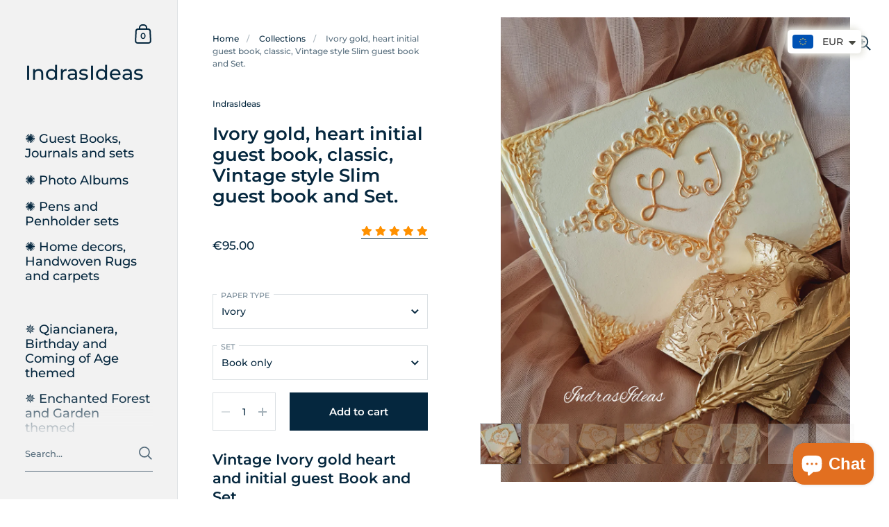

--- FILE ---
content_type: text/html; charset=utf-8
request_url: https://indrasideas.com/products/ivory-gold-heart-initial-guest-book-classic-vintage-style-guest-book
body_size: 41203
content:
<!doctype html>
<html class="no-js" lang="en">
<head>

	<meta charset="utf-8">
  <meta http-equiv="X-UA-Compatible" content="IE=edge,chrome=1">
  <meta name="viewport" content="width=device-width, initial-scale=1.0, height=device-height, minimum-scale=1.0"><title>Ivory gold, heart initial guest book, classic, Vintage style guest book. &ndash; IndrasIdeas
</title><meta name="description" content="Ivory gold, heart initial guest book, classic, Vintage style guest book and Set. Cover decorated using mixed media art; Set options of Book only; Book + Pen and a Full Set of a book+ Pen + Penholder; Customer can customize text on the cover, color scheme and style; Individual cover design is possible">

<meta property="og:site_name" content="IndrasIdeas">
<meta property="og:url" content="https://indrasideas.com/products/ivory-gold-heart-initial-guest-book-classic-vintage-style-guest-book">
<meta property="og:title" content="Ivory gold, heart initial guest book, classic, Vintage style guest book.">
<meta property="og:type" content="product">
<meta property="og:description" content="Ivory gold, heart initial guest book, classic, Vintage style guest book and Set. Cover decorated using mixed media art; Set options of Book only; Book + Pen and a Full Set of a book+ Pen + Penholder; Customer can customize text on the cover, color scheme and style; Individual cover design is possible"><meta property="og:image" content="http://indrasideas.com/cdn/shop/files/Polish-20230909_103836852.jpg?v=1694269285">
  <meta property="og:image:secure_url" content="https://indrasideas.com/cdn/shop/files/Polish-20230909_103836852.jpg?v=1694269285">
  <meta property="og:image:width" content="3024">
  <meta property="og:image:height" content="4030"><meta property="og:price:amount" content="95.00">
  <meta property="og:price:currency" content="EUR"><meta name="twitter:card" content="summary_large_image">
<meta name="twitter:title" content="Ivory gold, heart initial guest book, classic, Vintage style guest book.">
<meta name="twitter:description" content="Ivory gold, heart initial guest book, classic, Vintage style guest book and Set. Cover decorated using mixed media art; Set options of Book only; Book + Pen and a Full Set of a book+ Pen + Penholder; Customer can customize text on the cover, color scheme and style; Individual cover design is possible"><script type="application/ld+json">
  [
    {
      "@context": "https://schema.org",
      "@type": "WebSite",
      "name": "IndrasIdeas",
      "url": "https:\/\/indrasideas.com"
    },
    {
      "@context": "https://schema.org",
      "@type": "Organization",
      "name": "IndrasIdeas",
      "url": "https:\/\/indrasideas.com"
    }
  ]
</script>

<script type="application/ld+json">
{
  "@context": "http://schema.org",
  "@type": "BreadcrumbList",
  "itemListElement": [
    {
      "@type": "ListItem",
      "position": 1,
      "name": "Home",
      "item": "https://indrasideas.com"
    },{
        "@type": "ListItem",
        "position": 2,
        "name": "Ivory gold, heart initial guest book, classic, Vintage style Slim guest book and Set.",
        "item": "https://indrasideas.com/products/ivory-gold-heart-initial-guest-book-classic-vintage-style-guest-book"
      }]
}
</script><script type="application/ld+json">
  {
    "@context": "http://schema.org",
    "@type": "Product",
    "name": "Ivory gold, heart initial guest book, classic, Vintage style Slim guest book and Set.",
    "url": "https:\/\/indrasideas.com\/products\/ivory-gold-heart-initial-guest-book-classic-vintage-style-guest-book",
    "offers": [{
          "@type" : "Offer","availability" : "http://schema.org/InStock",
          "price" : 95.0,
          "priceCurrency" : "EUR",
          "url" : "https:\/\/indrasideas.com\/products\/ivory-gold-heart-initial-guest-book-classic-vintage-style-guest-book?variant=47248456024405"
        },
{
          "@type" : "Offer","availability" : "http://schema.org/InStock",
          "price" : 120.0,
          "priceCurrency" : "EUR",
          "url" : "https:\/\/indrasideas.com\/products\/ivory-gold-heart-initial-guest-book-classic-vintage-style-guest-book?variant=47248456057173"
        },
{
          "@type" : "Offer","availability" : "http://schema.org/InStock",
          "price" : 160.0,
          "priceCurrency" : "EUR",
          "url" : "https:\/\/indrasideas.com\/products\/ivory-gold-heart-initial-guest-book-classic-vintage-style-guest-book?variant=47248456089941"
        }
],
    "brand": {
      "@type": "Brand",
      "name": "IndrasIdeas"
    },
    "description": "Vintage Ivory gold heart and initial guest Book and Set\nTime for making book 1-3 weeks; UPS Delivery time 2-5 business days.Since the book is hand-made, each one will be every so slightly different and individual, unavoidably unique.\nMaterials\nCovers are made in so called \"Mixed media art\"- it is a technique that uses a variety of materials, allowing the result to resemble various textures, like tree bark, minerals, leather, other organic materials.\nHow to customize your order\nCustom info (Inscribed Names and date) leave in the \"Special instructions to Seller\" during the purchase process.Special instructions to Seller for custom text on the cover should be given like this (or similar):I would like\/need the book to have same color scheme and the cover to say:Me \u0026amp; Someone  or Once Upon Time.01.01.0101.\nIn purchasing this listing you can choose Set:\n1) Book only;2) Book+ Pen - One book and one gold feather ballpoint pen;3) Book+ Pen+ Penholder - One book, one gold feather pen and one decorated penholder.\nDimensions:\nThe journal has White pages with even edges (25 sheets (50 pages),Journal size: 24 cm x 17 cm x 1.5 cm ( 9.4\" x 6.7\"));\nPenholder:Height: 11 cm 4.3\"Length: 11.5-12 cm 4.7\"\nThe feather can slightly differ in size, but generally is 28-30 cm (11'' - 11.8'')The pen is a ballpoint that writes in blackThe pen has no cap",
    "category": "Book Set",
    "image": {
      "@type": "ImageObject",
      "url": "https:\/\/indrasideas.com\/cdn\/shop\/files\/Polish-20230909_103836852.jpg?v=1694269285",
      "image": "https:\/\/indrasideas.com\/cdn\/shop\/files\/Polish-20230909_103836852.jpg?v=1694269285",
      "name": "Ivory gold, heart initial guest book, classic, Vintage style Slim guest book and Set.",
      "width": "3024",
      "height": "4030"
    }
  }
  </script><link rel="canonical" href="https://indrasideas.com/products/ivory-gold-heart-initial-guest-book-classic-vintage-style-guest-book">

  <link rel="preconnect" href="https://cdn.shopify.com"><link rel="preconnect" href="https://fonts.shopifycdn.com" crossorigin><link rel="preload" as="image" href="//indrasideas.com/cdn/shop/files/Polish-20230909_103836852.jpg?v=1694269285&width=480" imagesrcset="//indrasideas.com/cdn/shop/files/Polish-20230909_103836852.jpg?v=1694269285&width=360 360w,//indrasideas.com/cdn/shop/files/Polish-20230909_103836852.jpg?v=1694269285&width=480 480w,//indrasideas.com/cdn/shop/files/Polish-20230909_103836852.jpg?v=1694269285&width=640 640w,//indrasideas.com/cdn/shop/files/Polish-20230909_103836852.jpg?v=1694269285&width=840 840w,//indrasideas.com/cdn/shop/files/Polish-20230909_103836852.jpg?v=1694269285&width=1080 1080w,//indrasideas.com/cdn/shop/files/Polish-20230909_103836852.jpg?v=1694269285&width=1280 1280w,//indrasideas.com/cdn/shop/files/Polish-20230909_103836852.jpg?v=1694269285&width=1540 1540w,//indrasideas.com/cdn/shop/files/Polish-20230909_103836852.jpg?v=1694269285&width=1860 1860w,//indrasideas.com/cdn/shop/files/Polish-20230909_103836852.jpg?v=1694269285&width=2100 2100w" imagesizes="(max-width: 767px) 100vw, 70vw"><link rel="preload" href="//indrasideas.com/cdn/fonts/montserrat/montserrat_n6.1326b3e84230700ef15b3a29fb520639977513e0.woff2" as="font" type="font/woff2" crossorigin><link rel="preload" href="//indrasideas.com/cdn/fonts/montserrat/montserrat_n5.07ef3781d9c78c8b93c98419da7ad4fbeebb6635.woff2" as="font" type="font/woff2" crossorigin><style type="text/css">@font-face {
  font-family: Montserrat;
  font-weight: 600;
  font-style: normal;
  font-display: swap;
  src: url("//indrasideas.com/cdn/fonts/montserrat/montserrat_n6.1326b3e84230700ef15b3a29fb520639977513e0.woff2") format("woff2"),
       url("//indrasideas.com/cdn/fonts/montserrat/montserrat_n6.652f051080eb14192330daceed8cd53dfdc5ead9.woff") format("woff");
}
@font-face {
  font-family: Montserrat;
  font-weight: 500;
  font-style: normal;
  font-display: swap;
  src: url("//indrasideas.com/cdn/fonts/montserrat/montserrat_n5.07ef3781d9c78c8b93c98419da7ad4fbeebb6635.woff2") format("woff2"),
       url("//indrasideas.com/cdn/fonts/montserrat/montserrat_n5.adf9b4bd8b0e4f55a0b203cdd84512667e0d5e4d.woff") format("woff");
}
@font-face {
  font-family: Montserrat;
  font-weight: 500;
  font-style: normal;
  font-display: swap;
  src: url("//indrasideas.com/cdn/fonts/montserrat/montserrat_n5.07ef3781d9c78c8b93c98419da7ad4fbeebb6635.woff2") format("woff2"),
       url("//indrasideas.com/cdn/fonts/montserrat/montserrat_n5.adf9b4bd8b0e4f55a0b203cdd84512667e0d5e4d.woff") format("woff");
}
@font-face {
  font-family: Montserrat;
  font-weight: 600;
  font-style: normal;
  font-display: swap;
  src: url("//indrasideas.com/cdn/fonts/montserrat/montserrat_n6.1326b3e84230700ef15b3a29fb520639977513e0.woff2") format("woff2"),
       url("//indrasideas.com/cdn/fonts/montserrat/montserrat_n6.652f051080eb14192330daceed8cd53dfdc5ead9.woff") format("woff");
}
@font-face {
  font-family: Montserrat;
  font-weight: 700;
  font-style: normal;
  font-display: swap;
  src: url("//indrasideas.com/cdn/fonts/montserrat/montserrat_n7.3c434e22befd5c18a6b4afadb1e3d77c128c7939.woff2") format("woff2"),
       url("//indrasideas.com/cdn/fonts/montserrat/montserrat_n7.5d9fa6e2cae713c8fb539a9876489d86207fe957.woff") format("woff");
}
@font-face {
  font-family: Montserrat;
  font-weight: 500;
  font-style: italic;
  font-display: swap;
  src: url("//indrasideas.com/cdn/fonts/montserrat/montserrat_i5.d3a783eb0cc26f2fda1e99d1dfec3ebaea1dc164.woff2") format("woff2"),
       url("//indrasideas.com/cdn/fonts/montserrat/montserrat_i5.76d414ea3d56bb79ef992a9c62dce2e9063bc062.woff") format("woff");
}
@font-face {
  font-family: Montserrat;
  font-weight: 700;
  font-style: italic;
  font-display: swap;
  src: url("//indrasideas.com/cdn/fonts/montserrat/montserrat_i7.a0d4a463df4f146567d871890ffb3c80408e7732.woff2") format("woff2"),
       url("//indrasideas.com/cdn/fonts/montserrat/montserrat_i7.f6ec9f2a0681acc6f8152c40921d2a4d2e1a2c78.woff") format("woff");
}
:root {

    /* Color variables - SIDEBAR */

    --color-sidebar-bg: 242, 242, 242;
    --color-sidebar-mobile-border: #d3d3d3;

    --color-sidebar-txt: 5, 39, 62;
    --color-sidebar-txt-foreground: 255, 255, 255;

    --color-sidebar-accent: 226, 111, 32;
    --color-sidebar-accent-foreground: 255, 255, 255;

    /* Color variables - BODY */

    --color-body-bg: 255, 255, 255;

    --color-body-txt: 5, 39, 62;
    --color-body-txt-foreground: 255, 255, 255;

    --color-body-accent: 226, 111, 32;
    --color-body-accent-foreground: 255, 255, 255;

    /* Color variables - FOOTER */

    --color-footer-bg: 242, 242, 242;
    --color-footer-txt: 5, 39, 62;
    --color-footer-accent: 226, 111, 32;

    /* Color variables - SPI */

    --color-body-text: #05273e;
    --color-body: #ffffff;
    --color-bg: #ffffff;

    /* Font variables */

    --base-headings-size: 22;
    --base-body-size: 14;
    --base-body-size-alt: 18;

    --font-stack-headings: Montserrat, sans-serif;
    --font-weight-headings: 600;
    --font-style-headings: normal;

    --font-stack-body: Montserrat, sans-serif;
    --font-weight-body: 500;
    --font-style-body: normal;--font-weight-body-medium: 500;--font-weight-body-semibold: 600;

    --font-weight-body-bold: 700;

  }

  select, .regular-select-cover {
    background-image: url("data:image/svg+xml,%3Csvg class='svg symbol symbol--arrow' xmlns='http://www.w3.org/2000/svg' width='24' height='24' fill='none'%3E%3Cpath fill-rule='evenodd' d='M13.828 14.414l4-4L16.414 9l-4 4-4-4L7 10.414l5.414 5.414 1.414-1.414z' fill='%2305273e'%3E%3C/path%3E%3C/svg%3E") !important;
  }
  .sidebar-element .regular-select-cover,
  .sidebar-element select {
    background-image: url("data:image/svg+xml,%3Csvg class='svg symbol symbol--arrow' xmlns='http://www.w3.org/2000/svg' width='24' height='24' fill='none'%3E%3Cpath fill-rule='evenodd' d='M13.828 14.414l4-4L16.414 9l-4 4-4-4L7 10.414l5.414 5.414 1.414-1.414z' fill='%2305273e'%3E%3C/path%3E%3C/svg%3E") !important;
  }
  .footer .regular-select-cover {
    background-image: url("data:image/svg+xml,%3Csvg class='svg symbol symbol--arrow' xmlns='http://www.w3.org/2000/svg' width='24' height='24' fill='none'%3E%3Cpath fill-rule='evenodd' d='M13.828 14.414l4-4L16.414 9l-4 4-4-4L7 10.414l5.414 5.414 1.414-1.414z' fill='%2305273e'%3E%3C/path%3E%3C/svg%3E") !important;
  }
  
</style><link rel="preload" as="script" href="//indrasideas.com/cdn/shop/t/20/assets/theme.js?v=52364199012057437341706359710">
  <link rel="preload" as="style" href="//indrasideas.com/cdn/shop/t/20/assets/theme.css?v=18498665258691328511706359710">
  <link href="//indrasideas.com/cdn/shop/t/20/assets/theme.css?v=18498665258691328511706359710" rel="stylesheet" type="text/css" media="all" />

	<script>window.performance && window.performance.mark && window.performance.mark('shopify.content_for_header.start');</script><meta name="facebook-domain-verification" content="641j2pvdlhjemnuv127c1fjpd9noz5">
<meta id="shopify-digital-wallet" name="shopify-digital-wallet" content="/26366246978/digital_wallets/dialog">
<meta name="shopify-checkout-api-token" content="05f4b739d6f0f3728c04871476b7c555">
<meta id="in-context-paypal-metadata" data-shop-id="26366246978" data-venmo-supported="false" data-environment="production" data-locale="en_US" data-paypal-v4="true" data-currency="EUR">
<link rel="alternate" type="application/json+oembed" href="https://indrasideas.com/products/ivory-gold-heart-initial-guest-book-classic-vintage-style-guest-book.oembed">
<script async="async" src="/checkouts/internal/preloads.js?locale=en-LV"></script>
<script id="shopify-features" type="application/json">{"accessToken":"05f4b739d6f0f3728c04871476b7c555","betas":["rich-media-storefront-analytics"],"domain":"indrasideas.com","predictiveSearch":true,"shopId":26366246978,"locale":"en"}</script>
<script>var Shopify = Shopify || {};
Shopify.shop = "indrasideas.myshopify.com";
Shopify.locale = "en";
Shopify.currency = {"active":"EUR","rate":"1.0"};
Shopify.country = "LV";
Shopify.theme = {"name":"Kingdom+HULK reviews+curency converter. 27.01.2024","id":163926704469,"schema_name":"Kingdom","schema_version":"4.3.3","theme_store_id":725,"role":"main"};
Shopify.theme.handle = "null";
Shopify.theme.style = {"id":null,"handle":null};
Shopify.cdnHost = "indrasideas.com/cdn";
Shopify.routes = Shopify.routes || {};
Shopify.routes.root = "/";</script>
<script type="module">!function(o){(o.Shopify=o.Shopify||{}).modules=!0}(window);</script>
<script>!function(o){function n(){var o=[];function n(){o.push(Array.prototype.slice.apply(arguments))}return n.q=o,n}var t=o.Shopify=o.Shopify||{};t.loadFeatures=n(),t.autoloadFeatures=n()}(window);</script>
<script id="shop-js-analytics" type="application/json">{"pageType":"product"}</script>
<script defer="defer" async type="module" src="//indrasideas.com/cdn/shopifycloud/shop-js/modules/v2/client.init-shop-cart-sync_IZsNAliE.en.esm.js"></script>
<script defer="defer" async type="module" src="//indrasideas.com/cdn/shopifycloud/shop-js/modules/v2/chunk.common_0OUaOowp.esm.js"></script>
<script type="module">
  await import("//indrasideas.com/cdn/shopifycloud/shop-js/modules/v2/client.init-shop-cart-sync_IZsNAliE.en.esm.js");
await import("//indrasideas.com/cdn/shopifycloud/shop-js/modules/v2/chunk.common_0OUaOowp.esm.js");

  window.Shopify.SignInWithShop?.initShopCartSync?.({"fedCMEnabled":true,"windoidEnabled":true});

</script>
<script>(function() {
  var isLoaded = false;
  function asyncLoad() {
    if (isLoaded) return;
    isLoaded = true;
    var urls = ["https:\/\/cdn.opinew.com\/js\/opinew-active.js?shop=indrasideas.myshopify.com"];
    for (var i = 0; i < urls.length; i++) {
      var s = document.createElement('script');
      s.type = 'text/javascript';
      s.async = true;
      s.src = urls[i];
      var x = document.getElementsByTagName('script')[0];
      x.parentNode.insertBefore(s, x);
    }
  };
  if(window.attachEvent) {
    window.attachEvent('onload', asyncLoad);
  } else {
    window.addEventListener('load', asyncLoad, false);
  }
})();</script>
<script id="__st">var __st={"a":26366246978,"offset":7200,"reqid":"3bf61788-e51c-4834-9228-60499146ac14-1768412962","pageurl":"indrasideas.com\/products\/ivory-gold-heart-initial-guest-book-classic-vintage-style-guest-book","u":"7cd6dbbacc27","p":"product","rtyp":"product","rid":8786688901461};</script>
<script>window.ShopifyPaypalV4VisibilityTracking = true;</script>
<script id="captcha-bootstrap">!function(){'use strict';const t='contact',e='account',n='new_comment',o=[[t,t],['blogs',n],['comments',n],[t,'customer']],c=[[e,'customer_login'],[e,'guest_login'],[e,'recover_customer_password'],[e,'create_customer']],r=t=>t.map((([t,e])=>`form[action*='/${t}']:not([data-nocaptcha='true']) input[name='form_type'][value='${e}']`)).join(','),a=t=>()=>t?[...document.querySelectorAll(t)].map((t=>t.form)):[];function s(){const t=[...o],e=r(t);return a(e)}const i='password',u='form_key',d=['recaptcha-v3-token','g-recaptcha-response','h-captcha-response',i],f=()=>{try{return window.sessionStorage}catch{return}},m='__shopify_v',_=t=>t.elements[u];function p(t,e,n=!1){try{const o=window.sessionStorage,c=JSON.parse(o.getItem(e)),{data:r}=function(t){const{data:e,action:n}=t;return t[m]||n?{data:e,action:n}:{data:t,action:n}}(c);for(const[e,n]of Object.entries(r))t.elements[e]&&(t.elements[e].value=n);n&&o.removeItem(e)}catch(o){console.error('form repopulation failed',{error:o})}}const l='form_type',E='cptcha';function T(t){t.dataset[E]=!0}const w=window,h=w.document,L='Shopify',v='ce_forms',y='captcha';let A=!1;((t,e)=>{const n=(g='f06e6c50-85a8-45c8-87d0-21a2b65856fe',I='https://cdn.shopify.com/shopifycloud/storefront-forms-hcaptcha/ce_storefront_forms_captcha_hcaptcha.v1.5.2.iife.js',D={infoText:'Protected by hCaptcha',privacyText:'Privacy',termsText:'Terms'},(t,e,n)=>{const o=w[L][v],c=o.bindForm;if(c)return c(t,g,e,D).then(n);var r;o.q.push([[t,g,e,D],n]),r=I,A||(h.body.append(Object.assign(h.createElement('script'),{id:'captcha-provider',async:!0,src:r})),A=!0)});var g,I,D;w[L]=w[L]||{},w[L][v]=w[L][v]||{},w[L][v].q=[],w[L][y]=w[L][y]||{},w[L][y].protect=function(t,e){n(t,void 0,e),T(t)},Object.freeze(w[L][y]),function(t,e,n,w,h,L){const[v,y,A,g]=function(t,e,n){const i=e?o:[],u=t?c:[],d=[...i,...u],f=r(d),m=r(i),_=r(d.filter((([t,e])=>n.includes(e))));return[a(f),a(m),a(_),s()]}(w,h,L),I=t=>{const e=t.target;return e instanceof HTMLFormElement?e:e&&e.form},D=t=>v().includes(t);t.addEventListener('submit',(t=>{const e=I(t);if(!e)return;const n=D(e)&&!e.dataset.hcaptchaBound&&!e.dataset.recaptchaBound,o=_(e),c=g().includes(e)&&(!o||!o.value);(n||c)&&t.preventDefault(),c&&!n&&(function(t){try{if(!f())return;!function(t){const e=f();if(!e)return;const n=_(t);if(!n)return;const o=n.value;o&&e.removeItem(o)}(t);const e=Array.from(Array(32),(()=>Math.random().toString(36)[2])).join('');!function(t,e){_(t)||t.append(Object.assign(document.createElement('input'),{type:'hidden',name:u})),t.elements[u].value=e}(t,e),function(t,e){const n=f();if(!n)return;const o=[...t.querySelectorAll(`input[type='${i}']`)].map((({name:t})=>t)),c=[...d,...o],r={};for(const[a,s]of new FormData(t).entries())c.includes(a)||(r[a]=s);n.setItem(e,JSON.stringify({[m]:1,action:t.action,data:r}))}(t,e)}catch(e){console.error('failed to persist form',e)}}(e),e.submit())}));const S=(t,e)=>{t&&!t.dataset[E]&&(n(t,e.some((e=>e===t))),T(t))};for(const o of['focusin','change'])t.addEventListener(o,(t=>{const e=I(t);D(e)&&S(e,y())}));const B=e.get('form_key'),M=e.get(l),P=B&&M;t.addEventListener('DOMContentLoaded',(()=>{const t=y();if(P)for(const e of t)e.elements[l].value===M&&p(e,B);[...new Set([...A(),...v().filter((t=>'true'===t.dataset.shopifyCaptcha))])].forEach((e=>S(e,t)))}))}(h,new URLSearchParams(w.location.search),n,t,e,['guest_login'])})(!0,!0)}();</script>
<script integrity="sha256-4kQ18oKyAcykRKYeNunJcIwy7WH5gtpwJnB7kiuLZ1E=" data-source-attribution="shopify.loadfeatures" defer="defer" src="//indrasideas.com/cdn/shopifycloud/storefront/assets/storefront/load_feature-a0a9edcb.js" crossorigin="anonymous"></script>
<script data-source-attribution="shopify.dynamic_checkout.dynamic.init">var Shopify=Shopify||{};Shopify.PaymentButton=Shopify.PaymentButton||{isStorefrontPortableWallets:!0,init:function(){window.Shopify.PaymentButton.init=function(){};var t=document.createElement("script");t.src="https://indrasideas.com/cdn/shopifycloud/portable-wallets/latest/portable-wallets.en.js",t.type="module",document.head.appendChild(t)}};
</script>
<script data-source-attribution="shopify.dynamic_checkout.buyer_consent">
  function portableWalletsHideBuyerConsent(e){var t=document.getElementById("shopify-buyer-consent"),n=document.getElementById("shopify-subscription-policy-button");t&&n&&(t.classList.add("hidden"),t.setAttribute("aria-hidden","true"),n.removeEventListener("click",e))}function portableWalletsShowBuyerConsent(e){var t=document.getElementById("shopify-buyer-consent"),n=document.getElementById("shopify-subscription-policy-button");t&&n&&(t.classList.remove("hidden"),t.removeAttribute("aria-hidden"),n.addEventListener("click",e))}window.Shopify?.PaymentButton&&(window.Shopify.PaymentButton.hideBuyerConsent=portableWalletsHideBuyerConsent,window.Shopify.PaymentButton.showBuyerConsent=portableWalletsShowBuyerConsent);
</script>
<script data-source-attribution="shopify.dynamic_checkout.cart.bootstrap">document.addEventListener("DOMContentLoaded",(function(){function t(){return document.querySelector("shopify-accelerated-checkout-cart, shopify-accelerated-checkout")}if(t())Shopify.PaymentButton.init();else{new MutationObserver((function(e,n){t()&&(Shopify.PaymentButton.init(),n.disconnect())})).observe(document.body,{childList:!0,subtree:!0})}}));
</script>
<link id="shopify-accelerated-checkout-styles" rel="stylesheet" media="screen" href="https://indrasideas.com/cdn/shopifycloud/portable-wallets/latest/accelerated-checkout-backwards-compat.css" crossorigin="anonymous">
<style id="shopify-accelerated-checkout-cart">
        #shopify-buyer-consent {
  margin-top: 1em;
  display: inline-block;
  width: 100%;
}

#shopify-buyer-consent.hidden {
  display: none;
}

#shopify-subscription-policy-button {
  background: none;
  border: none;
  padding: 0;
  text-decoration: underline;
  font-size: inherit;
  cursor: pointer;
}

#shopify-subscription-policy-button::before {
  box-shadow: none;
}

      </style>
<script id="sections-script" data-sections="product-recommendations" defer="defer" src="//indrasideas.com/cdn/shop/t/20/compiled_assets/scripts.js?1058"></script>
<script>window.performance && window.performance.mark && window.performance.mark('shopify.content_for_header.end');</script>
<noscript>
    <link rel="stylesheet" href="//indrasideas.com/cdn/shop/t/20/assets/theme-noscript.css?v=130426846282683075591706359710">
  </noscript>

  <script>
    const ProductGalleryResizeHelper = productGallery => {
      if ( ( window.innerWidth >= 768 && productGallery.classList.contains('product-gallery--slider') ) || ( window.innerWidth < 1024 && window.innerWidth >= 768 ) ) {
        productGallery.querySelectorAll('.lazy-image').forEach(elm=>{
          const gutter = "image"==elm.parentNode.dataset.productMediaType||1024>window.innerWidth?0:productGallery.classList.contains("product-gallery--thumbnails")?productGallery.classList.contains("product-gallery--gutter")?110:100:productGallery.classList.contains("product-gallery--gutter")?70:50;
          elm.parentNode.style.width = ( ( productGallery.offsetHeight - gutter ) * elm.dataset.ratio ) + 'px';
        });
      } else {
        productGallery.querySelectorAll('.lazy-image').forEach(elm=>{
          elm.parentNode.style.width = '';
        });
      }
    }
  </script>


  






<!-- BEGIN app block: shopify://apps/opinew-reviews/blocks/global/e1d8e0dc-17ff-4e4a-8a8a-1e73c8ef8676 --><link rel="preload" href="https://cdn.opinew.com/styles/opw-icons/style.css" as="style" onload="this.onload=null;this.rel='stylesheet'">
<noscript><link rel="stylesheet" href="https://cdn.opinew.com/styles/opw-icons/style.css"></noscript>
<style id='opinew_product_plugin_css'>
    .opinew-stars-plugin-product .opinew-star-plugin-inside .stars-color, 
    .opinew-stars-plugin-product .stars-color, 
    .stars-color {
        color:#FF9100FF !important;
    }
    .opinew-stars-plugin-link {
        cursor: pointer;
    }
    .opinew-no-reviews-stars-plugin:hover {
        color: #C45500;
    }
    
    .opw-widget-wrapper-default {
        max-width: 1200px;
        margin: 0 auto;
    }
    
                    #opinew-stars-plugin-product {
                        text-align:right;
                    }
                    
            .opinew-stars-plugin-product-list {
                text-align:right;
            }
            
        .opinew-list-stars-disable {
            display:none;
        }
        .opinew-product-page-stars-disable {
            display:none;
        }
        
            .no-reviews-hide-widget{
                display: none;
               } .opinew-star-plugin-inside i.opw-noci:empty{display:inherit!important}#opinew_all_reviews_plugin_app:empty,#opinew_badge_plugin_app:empty,#opinew_carousel_plugin_app:empty,#opinew_product_floating_widget:empty,#opinew_product_plugin_app:empty,#opinew_review_request_app:empty,.opinew-all-reviews-plugin-dynamic:empty,.opinew-badge-plugin-dynamic:empty,.opinew-carousel-plugin-dynamic:empty,.opinew-product-plugin-dynamic:empty,.opinew-review-request-dynamic:empty,.opw-dynamic-stars-collection:empty,.opw-dynamic-stars:empty{display:block!important} #opinew-stars-plugin-product > a > span.opinew-no-reviews-stars-plugin > b {
display:none;} </style>
<meta id='opinew_config_container' data-opwconfig='{&quot;server_url&quot;: &quot;https://api.opinew.com&quot;, &quot;shop&quot;: {&quot;id&quot;: 389614, &quot;name&quot;: &quot;IndrasIdeas&quot;, &quot;public_api_key&quot;: &quot;LP71PY6834ILJLUMUNB8&quot;, &quot;logo_url&quot;: null}, &quot;permissions&quot;: {&quot;no_branding&quot;: false, &quot;up_to3_photos&quot;: false, &quot;up_to5_photos&quot;: false, &quot;q_and_a&quot;: false, &quot;video_reviews&quot;: false, &quot;optimised_images&quot;: false, &quot;link_shops_single&quot;: false, &quot;link_shops_double&quot;: false, &quot;link_shops_unlimited&quot;: false, &quot;bazaarvoice_integration&quot;: false}, &quot;review_publishing&quot;: &quot;email&quot;, &quot;badge_shop_reviews_link&quot;: &quot;https://api.opinew.com/shop-reviews/389614&quot;, &quot;stars_color_product_and_collections&quot;: &quot;#FF9100FF&quot;, &quot;theme_transparent_color&quot;: &quot;initial&quot;, &quot;navbar_color&quot;: &quot;#000000&quot;, &quot;questions_and_answers_active&quot;: false, &quot;number_reviews_per_page&quot;: 8, &quot;show_customer_images_section&quot;: true, &quot;display_stars_if_no_reviews&quot;: false, &quot;stars_alignment_product_page&quot;: &quot;right&quot;, &quot;stars_alignment_product_page_mobile&quot;: &quot;center&quot;, &quot;stars_alignment_collections&quot;: &quot;right&quot;, &quot;stars_alignment_collections_mobile&quot;: &quot;center&quot;, &quot;badge_stars_color&quot;: &quot;#FF9100FF&quot;, &quot;badge_border_color&quot;: &quot;#dae1e7&quot;, &quot;badge_background_color&quot;: &quot;#ffffff&quot;, &quot;badge_text_color&quot;: &quot;#232323&quot;, &quot;badge_secondary_text_color&quot;: &quot;#606f7b&quot;, &quot;carousel_theme_style&quot;: &quot;card&quot;, &quot;carousel_stars_color&quot;: &quot;#FF9100FF&quot;, &quot;carousel_border_color&quot;: &quot;#c5c5c5&quot;, &quot;carousel_background_color&quot;: &quot;#ffffff00&quot;, &quot;carousel_controls_color&quot;: &quot;#5a5a5a&quot;, &quot;carousel_verified_badge_color&quot;: &quot;#AEAEAE&quot;, &quot;carousel_text_color&quot;: &quot;#232323&quot;, &quot;carousel_secondary_text_color&quot;: &quot;#606f7b&quot;, &quot;carousel_product_name_color&quot;: &quot;#3d4852&quot;, &quot;carousel_widget_show_dates&quot;: true, &quot;carousel_border_active&quot;: false, &quot;carousel_auto_scroll&quot;: false, &quot;carousel_show_product_name&quot;: false, &quot;carousel_featured_reviews&quot;: [], &quot;display_widget_if_no_reviews&quot;: false, &quot;show_country_and_foreign_reviews&quot;: false, &quot;show_full_customer_names&quot;: false, &quot;custom_header_url&quot;: null, &quot;custom_card_url&quot;: null, &quot;custom_gallery_url&quot;: null, &quot;default_sorting&quot;: &quot;recent&quot;, &quot;enable_widget_review_search&quot;: false, &quot;center_stars_mobile&quot;: false, &quot;center_stars_mobile_breakpoint&quot;: &quot;1000px&quot;, &quot;ab_test_active&quot;: false, &quot;request_form_stars_color&quot;: &quot;#FF9100FF&quot;, &quot;request_form_image_url&quot;: null, &quot;request_form_custom_css&quot;: null, &quot;request_form_show_ratings&quot;: null, &quot;request_form_display_shop_logo&quot;: null, &quot;request_form_display_product_image&quot;: null, &quot;request_form_progress_type&quot;: null, &quot;request_form_btn_color&quot;: &quot;#2f70ee&quot;, &quot;request_form_progress_bar_color&quot;: &quot;#2f70ee&quot;, &quot;request_form_background_color&quot;: &quot;#DCEBFC&quot;, &quot;request_form_card_background&quot;: &quot;#FFFFFF&quot;, &quot;can_display_photos&quot;: true, &quot;special_pagination&quot;: true, &quot;hide_review_count_widget&quot;: false, &quot;background_color&quot;: &quot;#F3F3F3&quot;, &quot;buttons_color&quot;: &quot;#ffc617&quot;, &quot;display_floating_widget&quot;: false, &quot;display_review_source&quot;: false, &quot;floating_widget_button_background_color&quot;: &quot;#000000&quot;, &quot;floating_widget_button_text_color&quot;: &quot;#ffffff&quot;, &quot;floating_widget_button_position&quot;: &quot;left&quot;, &quot;navbar_text_color&quot;: &quot;#232323&quot;, &quot;number_review_columns&quot;: 2, &quot;pagination_color&quot;: &quot;#AEAEAE&quot;, &quot;preferred_date_format&quot;: &quot;MM/dd/yyyy&quot;, &quot;preferred_language&quot;: &quot;en&quot;, &quot;review_image_max_height&quot;: &quot;450px&quot;, &quot;reviews_card_border_active&quot;: true, &quot;reviews_card_border_color&quot;: &quot;#76757524&quot;, &quot;secondary_text_color&quot;: &quot;#232323&quot;, &quot;show_large_review_image&quot;: false, &quot;show_review_images&quot;: true, &quot;show_star_bars&quot;: false, &quot;star_bars_width&quot;: &quot;300px&quot;, &quot;star_bars_width_auto&quot;: true, &quot;stars_color&quot;: &quot;#FF9100FF&quot;, &quot;text_color&quot;: &quot;#232323&quot;, &quot;verified_badge_color&quot;: &quot;#AEAEAE&quot;, &quot;widget_show_dates&quot;: true, &quot;widget_theme_style&quot;: &quot;card&quot;, &quot;widget_top_section_style&quot;: &quot;modern&quot;, &quot;new_widget_version&quot;: true, &quot;shop_widgets_updated&quot;: true, &quot;display_verified_badge&quot;: false, &quot;filter_sort_by_button_color&quot;: &quot;#232323&quot;, &quot;pagination_arrows_button_color&quot;: &quot;#AEAEAE&quot;, &quot;review_card_border_radius&quot;: &quot;12px&quot;, &quot;review_source_label_color&quot;: &quot;#AEAEAE&quot;, &quot;reviews_number_color&quot;: &quot;#000000&quot;, &quot;search_icon_color&quot;: &quot;#232323&quot;, &quot;search_placeholder_color&quot;: &quot;#000000&quot;, &quot;write_review_button_color&quot;: &quot;#232323&quot;, &quot;write_review_button_text_color&quot;: &quot;#ffffff&quot;, &quot;fonts&quot;: {&quot;reviews_card_main_font_size&quot;: &quot;1rem&quot;, &quot;reviews_card_secondary_font_size&quot;: &quot;1rem&quot;, &quot;form_headings_font_size&quot;: &quot;0.875rem&quot;, &quot;form_input_font_size&quot;: &quot;1.125rem&quot;, &quot;paginator_font_size&quot;: &quot;1.125rem&quot;, &quot;badge_average_score&quot;: &quot;2rem&quot;, &quot;badge_primary&quot;: &quot;1.25rem&quot;, &quot;badge_secondary&quot;: &quot;1rem&quot;, &quot;carousel_primary&quot;: &quot;1rem&quot;, &quot;carousel_secondary&quot;: &quot;1rem&quot;, &quot;star_summary_overall_score_font_size&quot;: &quot;2.25rem&quot;, &quot;star_summary_progress_bars_font_size&quot;: &quot;1.125rem&quot;, &quot;filters_font_size&quot;: &quot;1rem&quot;, &quot;form_post_font_size&quot;: &quot;2.25rem&quot;, &quot;navbar_buttons_font_size&quot;: &quot;1.125rem&quot;, &quot;navbar_reviews_title_font_size&quot;: &quot;1rem&quot;, &quot;qna_title_font_size&quot;: &quot;1.5rem&quot;, &quot;star_summary_reviewsnum_font_size&quot;: &quot;1.5rem&quot;}}' >
<script> 
  var OPW_PUBLIC_KEY = "LP71PY6834ILJLUMUNB8";
  var OPW_API_ENDPOINT = "https://api.opinew.com";
  var OPW_CHECKER_ENDPOINT = "https://shop-status.opinew.cloud";
  var OPW_BACKEND_VERSION = "25.41.1-0-ge32fade58";
</script>
<script src="https://cdn.opinew.com/shop-widgets/static/js/index.8ffabcca.js" defer></script>



<!-- END app block --><script src="https://cdn.shopify.com/extensions/a9a32278-85fd-435d-a2e4-15afbc801656/nova-multi-currency-converter-1/assets/nova-cur-app-embed.js" type="text/javascript" defer="defer"></script>
<link href="https://cdn.shopify.com/extensions/a9a32278-85fd-435d-a2e4-15afbc801656/nova-multi-currency-converter-1/assets/nova-cur.css" rel="stylesheet" type="text/css" media="all">
<script src="https://cdn.shopify.com/extensions/7bc9bb47-adfa-4267-963e-cadee5096caf/inbox-1252/assets/inbox-chat-loader.js" type="text/javascript" defer="defer"></script>
<link href="https://monorail-edge.shopifysvc.com" rel="dns-prefetch">
<script>(function(){if ("sendBeacon" in navigator && "performance" in window) {try {var session_token_from_headers = performance.getEntriesByType('navigation')[0].serverTiming.find(x => x.name == '_s').description;} catch {var session_token_from_headers = undefined;}var session_cookie_matches = document.cookie.match(/_shopify_s=([^;]*)/);var session_token_from_cookie = session_cookie_matches && session_cookie_matches.length === 2 ? session_cookie_matches[1] : "";var session_token = session_token_from_headers || session_token_from_cookie || "";function handle_abandonment_event(e) {var entries = performance.getEntries().filter(function(entry) {return /monorail-edge.shopifysvc.com/.test(entry.name);});if (!window.abandonment_tracked && entries.length === 0) {window.abandonment_tracked = true;var currentMs = Date.now();var navigation_start = performance.timing.navigationStart;var payload = {shop_id: 26366246978,url: window.location.href,navigation_start,duration: currentMs - navigation_start,session_token,page_type: "product"};window.navigator.sendBeacon("https://monorail-edge.shopifysvc.com/v1/produce", JSON.stringify({schema_id: "online_store_buyer_site_abandonment/1.1",payload: payload,metadata: {event_created_at_ms: currentMs,event_sent_at_ms: currentMs}}));}}window.addEventListener('pagehide', handle_abandonment_event);}}());</script>
<script id="web-pixels-manager-setup">(function e(e,d,r,n,o){if(void 0===o&&(o={}),!Boolean(null===(a=null===(i=window.Shopify)||void 0===i?void 0:i.analytics)||void 0===a?void 0:a.replayQueue)){var i,a;window.Shopify=window.Shopify||{};var t=window.Shopify;t.analytics=t.analytics||{};var s=t.analytics;s.replayQueue=[],s.publish=function(e,d,r){return s.replayQueue.push([e,d,r]),!0};try{self.performance.mark("wpm:start")}catch(e){}var l=function(){var e={modern:/Edge?\/(1{2}[4-9]|1[2-9]\d|[2-9]\d{2}|\d{4,})\.\d+(\.\d+|)|Firefox\/(1{2}[4-9]|1[2-9]\d|[2-9]\d{2}|\d{4,})\.\d+(\.\d+|)|Chrom(ium|e)\/(9{2}|\d{3,})\.\d+(\.\d+|)|(Maci|X1{2}).+ Version\/(15\.\d+|(1[6-9]|[2-9]\d|\d{3,})\.\d+)([,.]\d+|)( \(\w+\)|)( Mobile\/\w+|) Safari\/|Chrome.+OPR\/(9{2}|\d{3,})\.\d+\.\d+|(CPU[ +]OS|iPhone[ +]OS|CPU[ +]iPhone|CPU IPhone OS|CPU iPad OS)[ +]+(15[._]\d+|(1[6-9]|[2-9]\d|\d{3,})[._]\d+)([._]\d+|)|Android:?[ /-](13[3-9]|1[4-9]\d|[2-9]\d{2}|\d{4,})(\.\d+|)(\.\d+|)|Android.+Firefox\/(13[5-9]|1[4-9]\d|[2-9]\d{2}|\d{4,})\.\d+(\.\d+|)|Android.+Chrom(ium|e)\/(13[3-9]|1[4-9]\d|[2-9]\d{2}|\d{4,})\.\d+(\.\d+|)|SamsungBrowser\/([2-9]\d|\d{3,})\.\d+/,legacy:/Edge?\/(1[6-9]|[2-9]\d|\d{3,})\.\d+(\.\d+|)|Firefox\/(5[4-9]|[6-9]\d|\d{3,})\.\d+(\.\d+|)|Chrom(ium|e)\/(5[1-9]|[6-9]\d|\d{3,})\.\d+(\.\d+|)([\d.]+$|.*Safari\/(?![\d.]+ Edge\/[\d.]+$))|(Maci|X1{2}).+ Version\/(10\.\d+|(1[1-9]|[2-9]\d|\d{3,})\.\d+)([,.]\d+|)( \(\w+\)|)( Mobile\/\w+|) Safari\/|Chrome.+OPR\/(3[89]|[4-9]\d|\d{3,})\.\d+\.\d+|(CPU[ +]OS|iPhone[ +]OS|CPU[ +]iPhone|CPU IPhone OS|CPU iPad OS)[ +]+(10[._]\d+|(1[1-9]|[2-9]\d|\d{3,})[._]\d+)([._]\d+|)|Android:?[ /-](13[3-9]|1[4-9]\d|[2-9]\d{2}|\d{4,})(\.\d+|)(\.\d+|)|Mobile Safari.+OPR\/([89]\d|\d{3,})\.\d+\.\d+|Android.+Firefox\/(13[5-9]|1[4-9]\d|[2-9]\d{2}|\d{4,})\.\d+(\.\d+|)|Android.+Chrom(ium|e)\/(13[3-9]|1[4-9]\d|[2-9]\d{2}|\d{4,})\.\d+(\.\d+|)|Android.+(UC? ?Browser|UCWEB|U3)[ /]?(15\.([5-9]|\d{2,})|(1[6-9]|[2-9]\d|\d{3,})\.\d+)\.\d+|SamsungBrowser\/(5\.\d+|([6-9]|\d{2,})\.\d+)|Android.+MQ{2}Browser\/(14(\.(9|\d{2,})|)|(1[5-9]|[2-9]\d|\d{3,})(\.\d+|))(\.\d+|)|K[Aa][Ii]OS\/(3\.\d+|([4-9]|\d{2,})\.\d+)(\.\d+|)/},d=e.modern,r=e.legacy,n=navigator.userAgent;return n.match(d)?"modern":n.match(r)?"legacy":"unknown"}(),u="modern"===l?"modern":"legacy",c=(null!=n?n:{modern:"",legacy:""})[u],f=function(e){return[e.baseUrl,"/wpm","/b",e.hashVersion,"modern"===e.buildTarget?"m":"l",".js"].join("")}({baseUrl:d,hashVersion:r,buildTarget:u}),m=function(e){var d=e.version,r=e.bundleTarget,n=e.surface,o=e.pageUrl,i=e.monorailEndpoint;return{emit:function(e){var a=e.status,t=e.errorMsg,s=(new Date).getTime(),l=JSON.stringify({metadata:{event_sent_at_ms:s},events:[{schema_id:"web_pixels_manager_load/3.1",payload:{version:d,bundle_target:r,page_url:o,status:a,surface:n,error_msg:t},metadata:{event_created_at_ms:s}}]});if(!i)return console&&console.warn&&console.warn("[Web Pixels Manager] No Monorail endpoint provided, skipping logging."),!1;try{return self.navigator.sendBeacon.bind(self.navigator)(i,l)}catch(e){}var u=new XMLHttpRequest;try{return u.open("POST",i,!0),u.setRequestHeader("Content-Type","text/plain"),u.send(l),!0}catch(e){return console&&console.warn&&console.warn("[Web Pixels Manager] Got an unhandled error while logging to Monorail."),!1}}}}({version:r,bundleTarget:l,surface:e.surface,pageUrl:self.location.href,monorailEndpoint:e.monorailEndpoint});try{o.browserTarget=l,function(e){var d=e.src,r=e.async,n=void 0===r||r,o=e.onload,i=e.onerror,a=e.sri,t=e.scriptDataAttributes,s=void 0===t?{}:t,l=document.createElement("script"),u=document.querySelector("head"),c=document.querySelector("body");if(l.async=n,l.src=d,a&&(l.integrity=a,l.crossOrigin="anonymous"),s)for(var f in s)if(Object.prototype.hasOwnProperty.call(s,f))try{l.dataset[f]=s[f]}catch(e){}if(o&&l.addEventListener("load",o),i&&l.addEventListener("error",i),u)u.appendChild(l);else{if(!c)throw new Error("Did not find a head or body element to append the script");c.appendChild(l)}}({src:f,async:!0,onload:function(){if(!function(){var e,d;return Boolean(null===(d=null===(e=window.Shopify)||void 0===e?void 0:e.analytics)||void 0===d?void 0:d.initialized)}()){var d=window.webPixelsManager.init(e)||void 0;if(d){var r=window.Shopify.analytics;r.replayQueue.forEach((function(e){var r=e[0],n=e[1],o=e[2];d.publishCustomEvent(r,n,o)})),r.replayQueue=[],r.publish=d.publishCustomEvent,r.visitor=d.visitor,r.initialized=!0}}},onerror:function(){return m.emit({status:"failed",errorMsg:"".concat(f," has failed to load")})},sri:function(e){var d=/^sha384-[A-Za-z0-9+/=]+$/;return"string"==typeof e&&d.test(e)}(c)?c:"",scriptDataAttributes:o}),m.emit({status:"loading"})}catch(e){m.emit({status:"failed",errorMsg:(null==e?void 0:e.message)||"Unknown error"})}}})({shopId: 26366246978,storefrontBaseUrl: "https://indrasideas.com",extensionsBaseUrl: "https://extensions.shopifycdn.com/cdn/shopifycloud/web-pixels-manager",monorailEndpoint: "https://monorail-edge.shopifysvc.com/unstable/produce_batch",surface: "storefront-renderer",enabledBetaFlags: ["2dca8a86","a0d5f9d2"],webPixelsConfigList: [{"id":"shopify-app-pixel","configuration":"{}","eventPayloadVersion":"v1","runtimeContext":"STRICT","scriptVersion":"0450","apiClientId":"shopify-pixel","type":"APP","privacyPurposes":["ANALYTICS","MARKETING"]},{"id":"shopify-custom-pixel","eventPayloadVersion":"v1","runtimeContext":"LAX","scriptVersion":"0450","apiClientId":"shopify-pixel","type":"CUSTOM","privacyPurposes":["ANALYTICS","MARKETING"]}],isMerchantRequest: false,initData: {"shop":{"name":"IndrasIdeas","paymentSettings":{"currencyCode":"EUR"},"myshopifyDomain":"indrasideas.myshopify.com","countryCode":"LV","storefrontUrl":"https:\/\/indrasideas.com"},"customer":null,"cart":null,"checkout":null,"productVariants":[{"price":{"amount":95.0,"currencyCode":"EUR"},"product":{"title":"Ivory gold, heart initial guest book, classic, Vintage style Slim guest book and Set.","vendor":"IndrasIdeas","id":"8786688901461","untranslatedTitle":"Ivory gold, heart initial guest book, classic, Vintage style Slim guest book and Set.","url":"\/products\/ivory-gold-heart-initial-guest-book-classic-vintage-style-guest-book","type":"Book Set"},"id":"47248456024405","image":{"src":"\/\/indrasideas.com\/cdn\/shop\/files\/Polish-20230909_103836852.jpg?v=1694269285"},"sku":null,"title":"Ivory \/ Book only","untranslatedTitle":"Ivory \/ Book only"},{"price":{"amount":120.0,"currencyCode":"EUR"},"product":{"title":"Ivory gold, heart initial guest book, classic, Vintage style Slim guest book and Set.","vendor":"IndrasIdeas","id":"8786688901461","untranslatedTitle":"Ivory gold, heart initial guest book, classic, Vintage style Slim guest book and Set.","url":"\/products\/ivory-gold-heart-initial-guest-book-classic-vintage-style-guest-book","type":"Book Set"},"id":"47248456057173","image":{"src":"\/\/indrasideas.com\/cdn\/shop\/files\/Polish-20230909_103836852.jpg?v=1694269285"},"sku":null,"title":"Ivory \/ Book+Pen","untranslatedTitle":"Ivory \/ Book+Pen"},{"price":{"amount":160.0,"currencyCode":"EUR"},"product":{"title":"Ivory gold, heart initial guest book, classic, Vintage style Slim guest book and Set.","vendor":"IndrasIdeas","id":"8786688901461","untranslatedTitle":"Ivory gold, heart initial guest book, classic, Vintage style Slim guest book and Set.","url":"\/products\/ivory-gold-heart-initial-guest-book-classic-vintage-style-guest-book","type":"Book Set"},"id":"47248456089941","image":{"src":"\/\/indrasideas.com\/cdn\/shop\/files\/Polish-20230909_103836852.jpg?v=1694269285"},"sku":null,"title":"Ivory \/ Book+Pen+Penholder","untranslatedTitle":"Ivory \/ Book+Pen+Penholder"}],"purchasingCompany":null},},"https://indrasideas.com/cdn","7cecd0b6w90c54c6cpe92089d5m57a67346",{"modern":"","legacy":""},{"shopId":"26366246978","storefrontBaseUrl":"https:\/\/indrasideas.com","extensionBaseUrl":"https:\/\/extensions.shopifycdn.com\/cdn\/shopifycloud\/web-pixels-manager","surface":"storefront-renderer","enabledBetaFlags":"[\"2dca8a86\", \"a0d5f9d2\"]","isMerchantRequest":"false","hashVersion":"7cecd0b6w90c54c6cpe92089d5m57a67346","publish":"custom","events":"[[\"page_viewed\",{}],[\"product_viewed\",{\"productVariant\":{\"price\":{\"amount\":95.0,\"currencyCode\":\"EUR\"},\"product\":{\"title\":\"Ivory gold, heart initial guest book, classic, Vintage style Slim guest book and Set.\",\"vendor\":\"IndrasIdeas\",\"id\":\"8786688901461\",\"untranslatedTitle\":\"Ivory gold, heart initial guest book, classic, Vintage style Slim guest book and Set.\",\"url\":\"\/products\/ivory-gold-heart-initial-guest-book-classic-vintage-style-guest-book\",\"type\":\"Book Set\"},\"id\":\"47248456024405\",\"image\":{\"src\":\"\/\/indrasideas.com\/cdn\/shop\/files\/Polish-20230909_103836852.jpg?v=1694269285\"},\"sku\":null,\"title\":\"Ivory \/ Book only\",\"untranslatedTitle\":\"Ivory \/ Book only\"}}]]"});</script><script>
  window.ShopifyAnalytics = window.ShopifyAnalytics || {};
  window.ShopifyAnalytics.meta = window.ShopifyAnalytics.meta || {};
  window.ShopifyAnalytics.meta.currency = 'EUR';
  var meta = {"product":{"id":8786688901461,"gid":"gid:\/\/shopify\/Product\/8786688901461","vendor":"IndrasIdeas","type":"Book Set","handle":"ivory-gold-heart-initial-guest-book-classic-vintage-style-guest-book","variants":[{"id":47248456024405,"price":9500,"name":"Ivory gold, heart initial guest book, classic, Vintage style Slim guest book and Set. - Ivory \/ Book only","public_title":"Ivory \/ Book only","sku":null},{"id":47248456057173,"price":12000,"name":"Ivory gold, heart initial guest book, classic, Vintage style Slim guest book and Set. - Ivory \/ Book+Pen","public_title":"Ivory \/ Book+Pen","sku":null},{"id":47248456089941,"price":16000,"name":"Ivory gold, heart initial guest book, classic, Vintage style Slim guest book and Set. - Ivory \/ Book+Pen+Penholder","public_title":"Ivory \/ Book+Pen+Penholder","sku":null}],"remote":false},"page":{"pageType":"product","resourceType":"product","resourceId":8786688901461,"requestId":"3bf61788-e51c-4834-9228-60499146ac14-1768412962"}};
  for (var attr in meta) {
    window.ShopifyAnalytics.meta[attr] = meta[attr];
  }
</script>
<script class="analytics">
  (function () {
    var customDocumentWrite = function(content) {
      var jquery = null;

      if (window.jQuery) {
        jquery = window.jQuery;
      } else if (window.Checkout && window.Checkout.$) {
        jquery = window.Checkout.$;
      }

      if (jquery) {
        jquery('body').append(content);
      }
    };

    var hasLoggedConversion = function(token) {
      if (token) {
        return document.cookie.indexOf('loggedConversion=' + token) !== -1;
      }
      return false;
    }

    var setCookieIfConversion = function(token) {
      if (token) {
        var twoMonthsFromNow = new Date(Date.now());
        twoMonthsFromNow.setMonth(twoMonthsFromNow.getMonth() + 2);

        document.cookie = 'loggedConversion=' + token + '; expires=' + twoMonthsFromNow;
      }
    }

    var trekkie = window.ShopifyAnalytics.lib = window.trekkie = window.trekkie || [];
    if (trekkie.integrations) {
      return;
    }
    trekkie.methods = [
      'identify',
      'page',
      'ready',
      'track',
      'trackForm',
      'trackLink'
    ];
    trekkie.factory = function(method) {
      return function() {
        var args = Array.prototype.slice.call(arguments);
        args.unshift(method);
        trekkie.push(args);
        return trekkie;
      };
    };
    for (var i = 0; i < trekkie.methods.length; i++) {
      var key = trekkie.methods[i];
      trekkie[key] = trekkie.factory(key);
    }
    trekkie.load = function(config) {
      trekkie.config = config || {};
      trekkie.config.initialDocumentCookie = document.cookie;
      var first = document.getElementsByTagName('script')[0];
      var script = document.createElement('script');
      script.type = 'text/javascript';
      script.onerror = function(e) {
        var scriptFallback = document.createElement('script');
        scriptFallback.type = 'text/javascript';
        scriptFallback.onerror = function(error) {
                var Monorail = {
      produce: function produce(monorailDomain, schemaId, payload) {
        var currentMs = new Date().getTime();
        var event = {
          schema_id: schemaId,
          payload: payload,
          metadata: {
            event_created_at_ms: currentMs,
            event_sent_at_ms: currentMs
          }
        };
        return Monorail.sendRequest("https://" + monorailDomain + "/v1/produce", JSON.stringify(event));
      },
      sendRequest: function sendRequest(endpointUrl, payload) {
        // Try the sendBeacon API
        if (window && window.navigator && typeof window.navigator.sendBeacon === 'function' && typeof window.Blob === 'function' && !Monorail.isIos12()) {
          var blobData = new window.Blob([payload], {
            type: 'text/plain'
          });

          if (window.navigator.sendBeacon(endpointUrl, blobData)) {
            return true;
          } // sendBeacon was not successful

        } // XHR beacon

        var xhr = new XMLHttpRequest();

        try {
          xhr.open('POST', endpointUrl);
          xhr.setRequestHeader('Content-Type', 'text/plain');
          xhr.send(payload);
        } catch (e) {
          console.log(e);
        }

        return false;
      },
      isIos12: function isIos12() {
        return window.navigator.userAgent.lastIndexOf('iPhone; CPU iPhone OS 12_') !== -1 || window.navigator.userAgent.lastIndexOf('iPad; CPU OS 12_') !== -1;
      }
    };
    Monorail.produce('monorail-edge.shopifysvc.com',
      'trekkie_storefront_load_errors/1.1',
      {shop_id: 26366246978,
      theme_id: 163926704469,
      app_name: "storefront",
      context_url: window.location.href,
      source_url: "//indrasideas.com/cdn/s/trekkie.storefront.55c6279c31a6628627b2ba1c5ff367020da294e2.min.js"});

        };
        scriptFallback.async = true;
        scriptFallback.src = '//indrasideas.com/cdn/s/trekkie.storefront.55c6279c31a6628627b2ba1c5ff367020da294e2.min.js';
        first.parentNode.insertBefore(scriptFallback, first);
      };
      script.async = true;
      script.src = '//indrasideas.com/cdn/s/trekkie.storefront.55c6279c31a6628627b2ba1c5ff367020da294e2.min.js';
      first.parentNode.insertBefore(script, first);
    };
    trekkie.load(
      {"Trekkie":{"appName":"storefront","development":false,"defaultAttributes":{"shopId":26366246978,"isMerchantRequest":null,"themeId":163926704469,"themeCityHash":"17387630578633762214","contentLanguage":"en","currency":"EUR","eventMetadataId":"8ffc63d2-1705-4b95-9d68-9e0aeb36cad7"},"isServerSideCookieWritingEnabled":true,"monorailRegion":"shop_domain","enabledBetaFlags":["65f19447"]},"Session Attribution":{},"S2S":{"facebookCapiEnabled":false,"source":"trekkie-storefront-renderer","apiClientId":580111}}
    );

    var loaded = false;
    trekkie.ready(function() {
      if (loaded) return;
      loaded = true;

      window.ShopifyAnalytics.lib = window.trekkie;

      var originalDocumentWrite = document.write;
      document.write = customDocumentWrite;
      try { window.ShopifyAnalytics.merchantGoogleAnalytics.call(this); } catch(error) {};
      document.write = originalDocumentWrite;

      window.ShopifyAnalytics.lib.page(null,{"pageType":"product","resourceType":"product","resourceId":8786688901461,"requestId":"3bf61788-e51c-4834-9228-60499146ac14-1768412962","shopifyEmitted":true});

      var match = window.location.pathname.match(/checkouts\/(.+)\/(thank_you|post_purchase)/)
      var token = match? match[1]: undefined;
      if (!hasLoggedConversion(token)) {
        setCookieIfConversion(token);
        window.ShopifyAnalytics.lib.track("Viewed Product",{"currency":"EUR","variantId":47248456024405,"productId":8786688901461,"productGid":"gid:\/\/shopify\/Product\/8786688901461","name":"Ivory gold, heart initial guest book, classic, Vintage style Slim guest book and Set. - Ivory \/ Book only","price":"95.00","sku":null,"brand":"IndrasIdeas","variant":"Ivory \/ Book only","category":"Book Set","nonInteraction":true,"remote":false},undefined,undefined,{"shopifyEmitted":true});
      window.ShopifyAnalytics.lib.track("monorail:\/\/trekkie_storefront_viewed_product\/1.1",{"currency":"EUR","variantId":47248456024405,"productId":8786688901461,"productGid":"gid:\/\/shopify\/Product\/8786688901461","name":"Ivory gold, heart initial guest book, classic, Vintage style Slim guest book and Set. - Ivory \/ Book only","price":"95.00","sku":null,"brand":"IndrasIdeas","variant":"Ivory \/ Book only","category":"Book Set","nonInteraction":true,"remote":false,"referer":"https:\/\/indrasideas.com\/products\/ivory-gold-heart-initial-guest-book-classic-vintage-style-guest-book"});
      }
    });


        var eventsListenerScript = document.createElement('script');
        eventsListenerScript.async = true;
        eventsListenerScript.src = "//indrasideas.com/cdn/shopifycloud/storefront/assets/shop_events_listener-3da45d37.js";
        document.getElementsByTagName('head')[0].appendChild(eventsListenerScript);

})();</script>
<script
  defer
  src="https://indrasideas.com/cdn/shopifycloud/perf-kit/shopify-perf-kit-3.0.3.min.js"
  data-application="storefront-renderer"
  data-shop-id="26366246978"
  data-render-region="gcp-us-east1"
  data-page-type="product"
  data-theme-instance-id="163926704469"
  data-theme-name="Kingdom"
  data-theme-version="4.3.3"
  data-monorail-region="shop_domain"
  data-resource-timing-sampling-rate="10"
  data-shs="true"
  data-shs-beacon="true"
  data-shs-export-with-fetch="true"
  data-shs-logs-sample-rate="1"
  data-shs-beacon-endpoint="https://indrasideas.com/api/collect"
></script>
</head>

<body id="ivory-gold-heart-initial-guest-book-classic-vintage-style-guest-book" class=" template-product template-product no-touch">

  <script>
    if ('loading' in HTMLImageElement.prototype) {
      document.body.classList.add('loading-support');
    }
  </script>
  
  <a href="#content" class="visually-hidden skip-to-content" tabindex="0">Skip to content</a><div id="shopify-section-announcement-bar" class="shopify-section mount-announcement"></div><div id="shopify-section-sidebar" class="shopify-section mount-sidebar mount-overlay"><main-sidebar class="sidebar">

	<div class="sidebar__container sidebar__responsive-container sidebar-element sidebar-menus-holder">

		<div class="sidebar__container-holder" style="flex: 1 0 auto;">

	    <header class="logo">
				<div><a class="logo__text" href="/">IndrasIdeas</a></div>
	    </header>

	    <div class="sidebar__responsive-handles"><span class="sidebar__search-handle" tabindex="0">
						<span class="icon icon-search" aria-hidden="true"><svg class="svg symbol symbol--search" xmlns="http://www.w3.org/2000/svg" viewBox="0 0 24 24"><path d="M10.2 19.2a8.96 8.96 0 0 1-9-9 8.96 8.96 0 0 1 9-9 8.96 8.96 0 0 1 9 9 8.96 8.96 0 0 1-9 9zm0-16c-3.9 0-7 3.1-7 7s3.1 7 7 7 7-3.1 7-7c0-3.8-3.1-7-7-7z"/><path d="M15.65 17.11l1.414-1.414 5.657 5.657-1.414 1.414z"/></svg></span>
					</span><a href="/cart" class="sidebar__cart-handle" title="Shopping Cart">
					<span class="visually-hidden">Shopping Cart</span>
					<span class="icon icon-cart" aria-hidden="true" style="height: 28px;"><svg class="svg symbol symbol--cart low-dpi" width="24" height="28" viewBox="0 0 24 28" fill="none" xmlns="http://www.w3.org/2000/svg"><path d="M7 7H4.85375C3.25513 7 1.93732 8.25356 1.85749 9.85019L1.15749 23.8502C1.07181 25.5637 2.43806 27 4.15375 27H19.8463C21.5619 27 22.9282 25.5637 22.8425 23.8502L22.1425 9.85019C22.0627 8.25356 20.7449 7 19.1463 7H17M7 7V5C7 2.79086 8.79086 1 11 1H13C15.2091 1 17 2.79086 17 5V7M7 7H17" stroke="black" stroke-width="2"/></svg><svg class="svg symbol symbol--cart high-dpi" width="24" height="28" viewBox="0 0 24 28" fill="none" xmlns="http://www.w3.org/2000/svg"><path d="M7.20513 7.11364H4.96283C3.37199 7.11364 2.05776 8.35543 1.96765 9.94371L1.17984 23.8301C1.08221 25.551 2.45138 27 4.17502 27H19.825C21.5486 27 22.9178 25.551 22.8202 23.8301L22.0324 9.94371C21.9422 8.35542 20.628 7.11364 19.0372 7.11364H16.7949M7.20513 7.11364V5C7.20513 2.79086 8.99599 1 11.2051 1H12.7949C15.004 1 16.7949 2.79086 16.7949 5V7.11364M7.20513 7.11364H16.7949" stroke="black" stroke-width="1.5"/></svg></span>
					<span class="count" aria-hidden="true" data-header-cart-count>0</span>
				</a>

				<span class="sidebar__menu-handle" tabindex="0">
					<span class="icon icon-menu" aria-hidden="true"><svg class="svg symbol symbol--burger" width="24" height="28" viewBox="0 0 24 28" fill="none" xmlns="http://www.w3.org/2000/svg"><path d="M0 5H24V7H0V5Z" fill="black"/><path d="M0 13H24V14V15H0C0 14.7071 0 14.2286 0 14C0 13.7714 0 13.2929 0 13Z" fill="black"/><path d="M0 21H24V23H0V21Z" fill="black"/></svg></span>
				</span>

			</div>

	    <sidebar-drawer style="display:block" data-overlay="sidebar" class="sidebar__menus  search-bottom-padding ">

				<span class="sidebar__menus-close hidden sidebar-close-element" data-close tabindex="0">
					<span class="visually-hidden">Close</span>
					<span aria-hidden="true"><svg version="1.1" class="svg close" xmlns="//www.w3.org/2000/svg" xmlns:xlink="//www.w3.org  /1999/xlink" x="0px" y="0px" width="60px" height="60px" viewBox="0 0 60 60" enable-background="new 0 0 60 60" xml:space="preserve"><polygon points="38.936,23.561 36.814,21.439 30.562,27.691 24.311,21.439 22.189,23.561 28.441,29.812 22.189,36.064 24.311,38.186 30.562,31.934 36.814,38.186 38.936,36.064 32.684,29.812 "/></svg></span>
				</span>

				<span class="sidebar__menus-back hidden" tabindex="0">
					<span class="visually-hidden">Back</span>
					<span aria-hidden="true"><svg class="svg symbol symbol--arrow-left" style="transform: rotate(180deg);" xmlns="http://www.w3.org/2000/svg" viewBox="0 0 24 24"><path d="M18.4 6.6L17 8.1l3.2 3.2H.2v2h20L17 16.6l1.4 1.4 5.6-5.7z"/></svg></span>
				</span>

		    <nav class="primary-menu"><ul class="sidebar__menu sidebar-menu-element sidebar--primary"><li class="" >

			<a href="/collections/custom-guest-books-and-sets"  class="" data-type="primary">
				<span style="flex: 1;"><span class="underline-animation">✺ Guest Books, Journals and sets</span></span>
				<span class="submenu-arrow" aria-hidden="true"></span>
			</a></li><li class="" >

			<a href="/collections/photo-albums"  class="" data-type="primary">
				<span style="flex: 1;"><span class="underline-animation">✺ Photo Albums</span></span>
				<span class="submenu-arrow" aria-hidden="true"></span>
			</a></li><li class="" >

			<a href="/collections/pen-and-holder-sets"  class="" data-type="primary">
				<span style="flex: 1;"><span class="underline-animation">✺ Pens and Penholder sets</span></span>
				<span class="submenu-arrow" aria-hidden="true"></span>
			</a></li><li class="" >

			<a href="/collections/rag-rugs"  class="" data-type="primary">
				<span style="flex: 1;"><span class="underline-animation">✺ Home decors, Handwoven Rugs and carpets</span></span>
				<span class="submenu-arrow" aria-hidden="true"></span>
			</a></li><li class="" >

			<a href="/collections/all-products"  class="" data-type="primary">
				<span style="flex: 1;"><span class="underline-animation">ㅤㅤㅤㅤㅤㅤㅤ</span></span>
				<span class="submenu-arrow" aria-hidden="true"></span>
			</a></li><li class="" >

			<a href="/collections/coming-of-age"  class="" data-type="primary">
				<span style="flex: 1;"><span class="underline-animation">✵ Qiancianera, Birthday and Coming of Age themed</span></span>
				<span class="submenu-arrow" aria-hidden="true"></span>
			</a></li><li class="" >

			<a href="/collections/enchanted-forest-and-garden-themed"  class="" data-type="primary">
				<span style="flex: 1;"><span class="underline-animation">✵ Enchanted Forest and Garden themed</span></span>
				<span class="submenu-arrow" aria-hidden="true"></span>
			</a></li><li class="" >

			<a href="/collections/fairytale-wedding-and-events"  class="" data-type="primary">
				<span style="flex: 1;"><span class="underline-animation">✵ Fairytale and romantic Wedding themed</span></span>
				<span class="submenu-arrow" aria-hidden="true"></span>
			</a></li><li class="" >

			<a href="/collections/vintage-rustic-and-classic"  class="" data-type="primary">
				<span style="flex: 1;"><span class="underline-animation">✵ Vintage, Rustic and Classic themed</span></span>
				<span class="submenu-arrow" aria-hidden="true"></span>
			</a></li><li class="" >

			<a href="/collections/gothic-themed"  class="" data-type="primary">
				<span style="flex: 1;"><span class="underline-animation">✵ Gothic, dark and spooky themed</span></span>
				<span class="submenu-arrow" aria-hidden="true"></span>
			</a></li><li class="" >

			<a href="/collections/popular-movie-and-media-inspired"  class="" data-type="primary">
				<span style="flex: 1;"><span class="underline-animation">✵ Popular movie and media inspired</span></span>
				<span class="submenu-arrow" aria-hidden="true"></span>
			</a></li><li class="" >

			<a href="/collections/rag-rugs"  class="" data-type="primary">
				<span style="flex: 1;"><span class="underline-animation">✵ Loomed, sewn, knitted</span></span>
				<span class="submenu-arrow" aria-hidden="true"></span>
			</a></li><li class="" >

			<a href="/collections/all-products"  class="" data-type="primary">
				<span style="flex: 1;"><span class="underline-animation">ㅤㅤㅤㅤㅤㅤㅤ</span></span>
				<span class="submenu-arrow" aria-hidden="true"></span>
			</a></li><li class="" >

			<a href="/pages/all-reviews-1"  class="" data-type="primary">
				<span style="flex: 1;"><span class="underline-animation">✺ Customer reviews</span></span>
				<span class="submenu-arrow" aria-hidden="true"></span>
			</a></li></ul></nav>

	    	<nav class="secondary-menu"><ul class="sidebar__menu sidebar-menu-element sidebar--secondary"></ul><ul class="sidebar__menu accounts-menu">
		    			<li><a href="/account/login"><span class="underline-animation">Login</span></a></li>
		    		</ul><div class="localization-form-holder"></div>

	    	</nav>

	    </sidebar-drawer><sidebar-drawer style="display:none" class="sidebar__cart sidebar-parent-element" data-overlay="cart">
					<div class="sidebar-element">
						<span class="sidebar__cart-close sidebar-close-element" data-close tabindex="0">
							<span class="visually-hidden">Close</span>
							<span aria-hidden="true"><svg version="1.1" class="svg close" xmlns="//www.w3.org/2000/svg" xmlns:xlink="//www.w3.org  /1999/xlink" x="0px" y="0px" width="60px" height="60px" viewBox="0 0 60 60" enable-background="new 0 0 60 60" xml:space="preserve"><polygon points="38.936,23.561 36.814,21.439 30.562,27.691 24.311,21.439 22.189,23.561 28.441,29.812 22.189,36.064 24.311,38.186 30.562,31.934 36.814,38.186 38.936,36.064 32.684,29.812 "/></svg></span>
						</span>
						<div class="sidebar-content-element"><cart-form id="AjaxCartForm" class="body-text-sm">

	<div class="cart__title sidebar-title-element" data-added-singular="{{ count }} product was added to your cart" data-added-plural="{{ count }} products were added to your cart" data-cart-empty="Your cart is currently empty.">
		
			<span 
				>Your cart is currently empty.</span>
		
	</div>

	<form action="/cart" method="post" novalidate class="cart__form  cart--empty " id="cart">
		
		<div class="cart__items">

			

		</div>

	</form>

	<span class="cart__count hidden" aria-hidden="true" data-cart-count>0</span>

</cart-form><div id="AjaxCartSubtotal">

	<div class="cart__footer  cart--empty ">

		<div class="cart__details"><textarea name="note" id="cartSpecialInstructions" placeholder="Special instructions for seller" aria-label="Special instructions for seller" form="cart"></textarea><div class="cart-details" id="CartDetails">

		  	<div>
			    
			    

					<p id="CartTotal" class="h1">Total: <strong><span class=money>€0.00</span></strong></p>
					<small>Shipping &amp; taxes are calculated at checkout.</small>

				</div>

				<span  class="flex-buttons" >
		    	<a id="ViewCart" href="/cart" class="button button--outline" style="text-align:center;">View Cart</a>
		     <noscript>
	          <button type="submit" class="button button--outline" form="cart" >
	            Update cart
	          </button>
	        </noscript>
		    	<button id="CheckOut" class="button button--solid" type="submit" name="checkout" form="cart">
		    		Check Out
		    	</button>
		    </span>

		  </div></div>

		<span class="cart__preloader" aria-hidden="true"></span>

		<div class="cart-continue">
			<a href="/collections/all" class="button button--solid">
				Continue browsing
			</a>
		</div>

	</div>

</div></div>
					</div>
				</sidebar-drawer><sidebar-drawer style="display:none" class="sidebar__search sidebar-parent-element  predictive-search " data-overlay="cart">
					<search-form data-resource-type="product,collection"><form action="/search" method="get" class="input-group search-form" role="search" autocomplete="off"><input type="search" name="q" value="" placeholder="Search..." data-responsive-placeholder="Type a keyword and press enter..." class="input-group-field search-field" aria-label="Search..." autocomplete="off" data-search-input><button type="submit" class="btn icon-fallback-text" aria-label="Submit">
	    <span class="icon icon-search" aria-hidden="true"><svg class="svg symbol symbol--search" xmlns="http://www.w3.org/2000/svg" viewBox="0 0 24 24"><path d="M10.2 19.2a8.96 8.96 0 0 1-9-9 8.96 8.96 0 0 1 9-9 8.96 8.96 0 0 1 9 9 8.96 8.96 0 0 1-9 9zm0-16c-3.9 0-7 3.1-7 7s3.1 7 7 7 7-3.1 7-7c0-3.8-3.1-7-7-7z"/><path d="M15.65 17.11l1.414-1.414 5.657 5.657-1.414 1.414z"/></svg></span>
  	</button><input type="hidden" name="options[prefix]" value="last" /></form><span class="sidebar__search-close sidebar-close-element" data-close tabindex="0">
							<span class="visually-hidden">Close</span>
							<span aria-hidden="true"><svg version="1.1" class="svg close" xmlns="//www.w3.org/2000/svg" xmlns:xlink="//www.w3.org  /1999/xlink" x="0px" y="0px" width="60px" height="60px" viewBox="0 0 60 60" enable-background="new 0 0 60 60" xml:space="preserve"><polygon points="38.936,23.561 36.814,21.439 30.562,27.691 24.311,21.439 22.189,23.561 28.441,29.812 22.189,36.064 24.311,38.186 30.562,31.934 36.814,38.186 38.936,36.064 32.684,29.812 "/></svg></span>
						</span>
						<div class="sidebar__search-container" data-search-results></div>
					</search-form>
				</sidebar-drawer></div>
	</div>

	<div class="sidebar__seconds sidebar-parent-element"><div class="sidebar-element"><div class="sidebar__menu"></div></div></div>
	<div class="sidebar__thirds sidebar-parent-element"><div class="sidebar-element"><div class="sidebar__menu"></div></div></div>

</main-sidebar>




</div><div id="content-holder">

		<main id="content" role="main">

		  <div id="page-content"><section id="shopify-section-template--21856208978261__main" class="shopify-section mount-product-gallery mount-css-slider main-product"><product-page 
  id="product-template--21856208978261__main" class="page-section product" 
  data-collection="" data-id="8786688901461" 
  data-availability="true" 
><div class="mobile-breadcrumb"><nav class="breadcrumb body-text-sm" role="navigation" aria-label="breadcrumbs">

		<span class="breadcrumb__link"><a href="/">Home</a></span><span class="breadcrumb__separator">/</span>
				<span class="breadcrumb__link"><a href="/collections">Collections</a></span><span class="breadcrumb__separator">/</span>
				<span class="breadcrumb__current">Ivory gold, heart initial guest book, classic, Vintage style Slim guest book and Set.</span></nav></div>

  <section class="product__gallery  sticky ">

    <div class="product-gallery product-gallery-main product-gallery--slider product-gallery--fit  product-gallery--gutter  product-gallery--thumbnails product-gallery--mobile-variable" data-size="8" data-mobile-style="product-gallery--fill-mobile" data-desktop-style="product-gallery--fit" data-video-looping="true"  data-slider-scale >

       <css-slider 
          style="display:block"
          data-options='{
            "selector": ".product-gallery__item",
            "autoHeight": true,
            
             
              "thumbnails": false, 
              "navigation": false,
            
            "thumbnailsDOM": "<div class=\"product-gallery--dots css-slider-dot-navigation\" style=\"display:none\"></div>",
            "navigationDOM": "<span style=\"display:none\" class=\"css-slider-button css-slider-prev\" aria-label=\"Previous\"><svg viewBox=\"0 0 100 100\"><path d=\"M66.3964 39L63.7456 41.8947L69.8047 48.0702H23V51.9298H69.8047L63.7456 58.2982L66.3964 61L77 50L66.3964 39Z\" transform=\"translate(100, 100) rotate(180)\" class=\"arrow\"></path></svg></span><span style=\"display:none\" class=\"css-slider-button css-slider-next\" aria-label=\"Next\"><svg viewBox=\"0 0 100 100\"><path d=\"M66.3964 39L63.7456 41.8947L69.8047 48.0702H23V51.9298H69.8047L63.7456 58.2982L66.3964 61L77 50L66.3964 39Z\" class=\"arrow\" ></path></svg></span>",
            "listenScroll": true
          }'
        ><div 
	id="FeaturedMedia-43567580447061-wrapper" 
	class="product-gallery__item" 
	data-index="0" 
	data-product-media-type="image"
  data-product-single-media-wrapper
  data-media-id="43567580447061"
  tabindex="0"
><figure 
	class="lazy-image " 
	 data-ratio="0.7503722084367246" style="padding-top: 133.26719576719577%" 
	data-crop="true"
>

	<img
	  src="//indrasideas.com/cdn/shop/files/Polish-20230909_103836852.jpg?v=1694269285&width=480" alt="Ivory gold, heart initial guest book, classic, Vintage style Slim guest book and Set."
	  srcset="//indrasideas.com/cdn/shop/files/Polish-20230909_103836852.jpg?v=1694269285&width=360 360w,//indrasideas.com/cdn/shop/files/Polish-20230909_103836852.jpg?v=1694269285&width=420 420w,//indrasideas.com/cdn/shop/files/Polish-20230909_103836852.jpg?v=1694269285&width=480 480w,//indrasideas.com/cdn/shop/files/Polish-20230909_103836852.jpg?v=1694269285&width=640 640w,//indrasideas.com/cdn/shop/files/Polish-20230909_103836852.jpg?v=1694269285&width=840 840w,//indrasideas.com/cdn/shop/files/Polish-20230909_103836852.jpg?v=1694269285&width=1080 1080w,//indrasideas.com/cdn/shop/files/Polish-20230909_103836852.jpg?v=1694269285&width=1280 1280w,//indrasideas.com/cdn/shop/files/Polish-20230909_103836852.jpg?v=1694269285&width=1540 1540w,//indrasideas.com/cdn/shop/files/Polish-20230909_103836852.jpg?v=1694269285&width=1860 1860w,//indrasideas.com/cdn/shop/files/Polish-20230909_103836852.jpg?v=1694269285&width=2100 2100w"
	  class="img"
	  width="3024"
	  height="4030"
	  sizes="(max-width: 767px) 100vw, (min-width: 768px) and (max-width: 948px) 70vw, 50vw"
	  
 	/><span class="lazy-preloader"></span><product-image-zoom class="product__image-zoom" data-image="//indrasideas.com/cdn/shop/files/Polish-20230909_103836852.jpg?v=1694269285" aria-hidden="true" tabindex="-1"><svg class="svg symbol symbol--zoom-in" xmlns="http://www.w3.org/2000/svg" viewBox="0 0 24 24"><path d="M10.2 19.2a8.96 8.96 0 0 1-9-9 8.96 8.96 0 0 1 9-9 8.96 8.96 0 0 1 9 9 8.96 8.96 0 0 1-9 9zm0-16c-3.9 0-7 3.1-7 7s3.1 7 7 7 7-3.1 7-7c0-3.8-3.1-7-7-7z"/><path d="M15.65 17.1l1.414-1.414 5.657 5.657-1.414 1.414zM14.3 9.3h-3v-3h-2v3h-3v2h3v3h2v-3h3z"/></svg></product-image-zoom></figure></div><div 
	id="FeaturedMedia-43567580512597-wrapper" 
	class="product-gallery__item" 
	data-index="1" 
	data-product-media-type="image"
  data-product-single-media-wrapper
  data-media-id="43567580512597"
  tabindex="0"
><figure 
	class="lazy-image " 
	 data-ratio="0.6492985971943888" style="padding-top: 154.01234567901233%" 
	data-crop="true"
>

	<img
	  src="//indrasideas.com/cdn/shop/files/Polish-20230909_103747878.jpg?v=1694269285&width=480" alt="Ivory gold, heart initial guest book, classic, Vintage style Slim guest book and Set."
	  srcset="//indrasideas.com/cdn/shop/files/Polish-20230909_103747878.jpg?v=1694269285&width=360 360w,//indrasideas.com/cdn/shop/files/Polish-20230909_103747878.jpg?v=1694269285&width=420 420w,//indrasideas.com/cdn/shop/files/Polish-20230909_103747878.jpg?v=1694269285&width=480 480w,//indrasideas.com/cdn/shop/files/Polish-20230909_103747878.jpg?v=1694269285&width=640 640w,//indrasideas.com/cdn/shop/files/Polish-20230909_103747878.jpg?v=1694269285&width=840 840w,//indrasideas.com/cdn/shop/files/Polish-20230909_103747878.jpg?v=1694269285&width=1080 1080w,//indrasideas.com/cdn/shop/files/Polish-20230909_103747878.jpg?v=1694269285&width=1280 1280w,//indrasideas.com/cdn/shop/files/Polish-20230909_103747878.jpg?v=1694269285&width=1540 1540w,//indrasideas.com/cdn/shop/files/Polish-20230909_103747878.jpg?v=1694269285&width=1860 1860w,//indrasideas.com/cdn/shop/files/Polish-20230909_103747878.jpg?v=1694269285&width=2100 2100w"
	  class="img"
	  width="2268"
	  height="3493"
	  sizes="(max-width: 767px) 100vw, (min-width: 768px) and (max-width: 948px) 70vw, 50vw"
	   loading="lazy" 
 	/><span class="lazy-preloader"></span><product-image-zoom class="product__image-zoom" data-image="//indrasideas.com/cdn/shop/files/Polish-20230909_103747878.jpg?v=1694269285" aria-hidden="true" tabindex="-1"><svg class="svg symbol symbol--zoom-in" xmlns="http://www.w3.org/2000/svg" viewBox="0 0 24 24"><path d="M10.2 19.2a8.96 8.96 0 0 1-9-9 8.96 8.96 0 0 1 9-9 8.96 8.96 0 0 1 9 9 8.96 8.96 0 0 1-9 9zm0-16c-3.9 0-7 3.1-7 7s3.1 7 7 7 7-3.1 7-7c0-3.8-3.1-7-7-7z"/><path d="M15.65 17.1l1.414-1.414 5.657 5.657-1.414 1.414zM14.3 9.3h-3v-3h-2v3h-3v2h3v3h2v-3h3z"/></svg></product-image-zoom></figure></div><div 
	id="FeaturedMedia-43567580610901-wrapper" 
	class="product-gallery__item" 
	data-index="2" 
	data-product-media-type="image"
  data-product-single-media-wrapper
  data-media-id="43567580610901"
  tabindex="0"
><figure 
	class="lazy-image " 
	 data-ratio="0.6554913294797687" style="padding-top: 152.5573192239859%" 
	data-crop="true"
>

	<img
	  src="//indrasideas.com/cdn/shop/files/Polish-20230909_103449620.jpg?v=1694269285&width=480" alt="Ivory gold, heart initial guest book, classic, Vintage style Slim guest book and Set."
	  srcset="//indrasideas.com/cdn/shop/files/Polish-20230909_103449620.jpg?v=1694269285&width=360 360w,//indrasideas.com/cdn/shop/files/Polish-20230909_103449620.jpg?v=1694269285&width=420 420w,//indrasideas.com/cdn/shop/files/Polish-20230909_103449620.jpg?v=1694269285&width=480 480w,//indrasideas.com/cdn/shop/files/Polish-20230909_103449620.jpg?v=1694269285&width=640 640w,//indrasideas.com/cdn/shop/files/Polish-20230909_103449620.jpg?v=1694269285&width=840 840w,//indrasideas.com/cdn/shop/files/Polish-20230909_103449620.jpg?v=1694269285&width=1080 1080w,//indrasideas.com/cdn/shop/files/Polish-20230909_103449620.jpg?v=1694269285&width=1280 1280w,//indrasideas.com/cdn/shop/files/Polish-20230909_103449620.jpg?v=1694269285&width=1540 1540w,//indrasideas.com/cdn/shop/files/Polish-20230909_103449620.jpg?v=1694269285&width=1860 1860w,//indrasideas.com/cdn/shop/files/Polish-20230909_103449620.jpg?v=1694269285&width=2100 2100w"
	  class="img"
	  width="2268"
	  height="3460"
	  sizes="(max-width: 767px) 100vw, (min-width: 768px) and (max-width: 948px) 70vw, 50vw"
	   loading="lazy" 
 	/><span class="lazy-preloader"></span><product-image-zoom class="product__image-zoom" data-image="//indrasideas.com/cdn/shop/files/Polish-20230909_103449620.jpg?v=1694269285" aria-hidden="true" tabindex="-1"><svg class="svg symbol symbol--zoom-in" xmlns="http://www.w3.org/2000/svg" viewBox="0 0 24 24"><path d="M10.2 19.2a8.96 8.96 0 0 1-9-9 8.96 8.96 0 0 1 9-9 8.96 8.96 0 0 1 9 9 8.96 8.96 0 0 1-9 9zm0-16c-3.9 0-7 3.1-7 7s3.1 7 7 7 7-3.1 7-7c0-3.8-3.1-7-7-7z"/><path d="M15.65 17.1l1.414-1.414 5.657 5.657-1.414 1.414zM14.3 9.3h-3v-3h-2v3h-3v2h3v3h2v-3h3z"/></svg></product-image-zoom></figure></div><div 
	id="FeaturedMedia-43567580479829-wrapper" 
	class="product-gallery__item" 
	data-index="3" 
	data-product-media-type="image"
  data-product-single-media-wrapper
  data-media-id="43567580479829"
  tabindex="0"
><figure 
	class="lazy-image " 
	 data-ratio="0.5627791563275434" style="padding-top: 177.68959435626104%" 
	data-crop="true"
>

	<img
	  src="//indrasideas.com/cdn/shop/files/Polish-20230909_104429582.jpg?v=1694269285&width=480" alt="Ivory gold, heart initial guest book, classic, Vintage style Slim guest book and Set."
	  srcset="//indrasideas.com/cdn/shop/files/Polish-20230909_104429582.jpg?v=1694269285&width=360 360w,//indrasideas.com/cdn/shop/files/Polish-20230909_104429582.jpg?v=1694269285&width=420 420w,//indrasideas.com/cdn/shop/files/Polish-20230909_104429582.jpg?v=1694269285&width=480 480w,//indrasideas.com/cdn/shop/files/Polish-20230909_104429582.jpg?v=1694269285&width=640 640w,//indrasideas.com/cdn/shop/files/Polish-20230909_104429582.jpg?v=1694269285&width=840 840w,//indrasideas.com/cdn/shop/files/Polish-20230909_104429582.jpg?v=1694269285&width=1080 1080w,//indrasideas.com/cdn/shop/files/Polish-20230909_104429582.jpg?v=1694269285&width=1280 1280w,//indrasideas.com/cdn/shop/files/Polish-20230909_104429582.jpg?v=1694269285&width=1540 1540w,//indrasideas.com/cdn/shop/files/Polish-20230909_104429582.jpg?v=1694269285&width=1860 1860w,//indrasideas.com/cdn/shop/files/Polish-20230909_104429582.jpg?v=1694269285&width=2100 2100w"
	  class="img"
	  width="2268"
	  height="4030"
	  sizes="(max-width: 767px) 100vw, (min-width: 768px) and (max-width: 948px) 70vw, 50vw"
	   loading="lazy" 
 	/><span class="lazy-preloader"></span><product-image-zoom class="product__image-zoom" data-image="//indrasideas.com/cdn/shop/files/Polish-20230909_104429582.jpg?v=1694269285" aria-hidden="true" tabindex="-1"><svg class="svg symbol symbol--zoom-in" xmlns="http://www.w3.org/2000/svg" viewBox="0 0 24 24"><path d="M10.2 19.2a8.96 8.96 0 0 1-9-9 8.96 8.96 0 0 1 9-9 8.96 8.96 0 0 1 9 9 8.96 8.96 0 0 1-9 9zm0-16c-3.9 0-7 3.1-7 7s3.1 7 7 7 7-3.1 7-7c0-3.8-3.1-7-7-7z"/><path d="M15.65 17.1l1.414-1.414 5.657 5.657-1.414 1.414zM14.3 9.3h-3v-3h-2v3h-3v2h3v3h2v-3h3z"/></svg></product-image-zoom></figure></div><div 
	id="FeaturedMedia-43567580578133-wrapper" 
	class="product-gallery__item" 
	data-index="4" 
	data-product-media-type="image"
  data-product-single-media-wrapper
  data-media-id="43567580578133"
  tabindex="0"
><figure 
	class="lazy-image " 
	 data-ratio="0.6622833233711894" style="padding-top: 150.99277978339353%" 
	data-crop="true"
>

	<img
	  src="//indrasideas.com/cdn/shop/files/Polish-20230909_103541284.jpg?v=1694269285&width=480" alt="Ivory gold, heart initial guest book, classic, Vintage style Slim guest book and Set."
	  srcset="//indrasideas.com/cdn/shop/files/Polish-20230909_103541284.jpg?v=1694269285&width=360 360w,//indrasideas.com/cdn/shop/files/Polish-20230909_103541284.jpg?v=1694269285&width=420 420w,//indrasideas.com/cdn/shop/files/Polish-20230909_103541284.jpg?v=1694269285&width=480 480w,//indrasideas.com/cdn/shop/files/Polish-20230909_103541284.jpg?v=1694269285&width=640 640w,//indrasideas.com/cdn/shop/files/Polish-20230909_103541284.jpg?v=1694269285&width=840 840w,//indrasideas.com/cdn/shop/files/Polish-20230909_103541284.jpg?v=1694269285&width=1080 1080w,//indrasideas.com/cdn/shop/files/Polish-20230909_103541284.jpg?v=1694269285&width=1280 1280w,//indrasideas.com/cdn/shop/files/Polish-20230909_103541284.jpg?v=1694269285&width=1540 1540w,//indrasideas.com/cdn/shop/files/Polish-20230909_103541284.jpg?v=1694269285&width=1860 1860w,//indrasideas.com/cdn/shop/files/Polish-20230909_103541284.jpg?v=1694269285&width=2100 2100w"
	  class="img"
	  width="2216"
	  height="3346"
	  sizes="(max-width: 767px) 100vw, (min-width: 768px) and (max-width: 948px) 70vw, 50vw"
	   loading="lazy" 
 	/><span class="lazy-preloader"></span><product-image-zoom class="product__image-zoom" data-image="//indrasideas.com/cdn/shop/files/Polish-20230909_103541284.jpg?v=1694269285" aria-hidden="true" tabindex="-1"><svg class="svg symbol symbol--zoom-in" xmlns="http://www.w3.org/2000/svg" viewBox="0 0 24 24"><path d="M10.2 19.2a8.96 8.96 0 0 1-9-9 8.96 8.96 0 0 1 9-9 8.96 8.96 0 0 1 9 9 8.96 8.96 0 0 1-9 9zm0-16c-3.9 0-7 3.1-7 7s3.1 7 7 7 7-3.1 7-7c0-3.8-3.1-7-7-7z"/><path d="M15.65 17.1l1.414-1.414 5.657 5.657-1.414 1.414zM14.3 9.3h-3v-3h-2v3h-3v2h3v3h2v-3h3z"/></svg></product-image-zoom></figure></div><div 
	id="FeaturedMedia-43567580545365-wrapper" 
	class="product-gallery__item" 
	data-index="5" 
	data-product-media-type="image"
  data-product-single-media-wrapper
  data-media-id="43567580545365"
  tabindex="0"
><figure 
	class="lazy-image " 
	 data-ratio="0.6002663115845539" style="padding-top: 166.5927240461402%" 
	data-crop="true"
>

	<img
	  src="//indrasideas.com/cdn/shop/files/Polish-20230909_103652655.jpg?v=1694269285&width=480" alt="Ivory gold, heart initial guest book, classic, Vintage style Slim guest book and Set."
	  srcset="//indrasideas.com/cdn/shop/files/Polish-20230909_103652655.jpg?v=1694269285&width=360 360w,//indrasideas.com/cdn/shop/files/Polish-20230909_103652655.jpg?v=1694269285&width=420 420w,//indrasideas.com/cdn/shop/files/Polish-20230909_103652655.jpg?v=1694269285&width=480 480w,//indrasideas.com/cdn/shop/files/Polish-20230909_103652655.jpg?v=1694269285&width=640 640w,//indrasideas.com/cdn/shop/files/Polish-20230909_103652655.jpg?v=1694269285&width=840 840w,//indrasideas.com/cdn/shop/files/Polish-20230909_103652655.jpg?v=1694269285&width=1080 1080w,//indrasideas.com/cdn/shop/files/Polish-20230909_103652655.jpg?v=1694269285&width=1280 1280w,//indrasideas.com/cdn/shop/files/Polish-20230909_103652655.jpg?v=1694269285&width=1540 1540w,//indrasideas.com/cdn/shop/files/Polish-20230909_103652655.jpg?v=1694269285&width=1860 1860w,//indrasideas.com/cdn/shop/files/Polish-20230909_103652655.jpg?v=1694269285&width=2100 2100w"
	  class="img"
	  width="2254"
	  height="3755"
	  sizes="(max-width: 767px) 100vw, (min-width: 768px) and (max-width: 948px) 70vw, 50vw"
	   loading="lazy" 
 	/><span class="lazy-preloader"></span><product-image-zoom class="product__image-zoom" data-image="//indrasideas.com/cdn/shop/files/Polish-20230909_103652655.jpg?v=1694269285" aria-hidden="true" tabindex="-1"><svg class="svg symbol symbol--zoom-in" xmlns="http://www.w3.org/2000/svg" viewBox="0 0 24 24"><path d="M10.2 19.2a8.96 8.96 0 0 1-9-9 8.96 8.96 0 0 1 9-9 8.96 8.96 0 0 1 9 9 8.96 8.96 0 0 1-9 9zm0-16c-3.9 0-7 3.1-7 7s3.1 7 7 7 7-3.1 7-7c0-3.8-3.1-7-7-7z"/><path d="M15.65 17.1l1.414-1.414 5.657 5.657-1.414 1.414zM14.3 9.3h-3v-3h-2v3h-3v2h3v3h2v-3h3z"/></svg></product-image-zoom></figure></div><div 
	id="FeaturedMedia-43566551236949-wrapper" 
	class="product-gallery__item" 
	data-index="6" 
	data-product-media-type="image"
  data-product-single-media-wrapper
  data-media-id="43566551236949"
  tabindex="0"
><figure 
	class="lazy-image " 
	 data-ratio="1.0" style="padding-top: 100.0%" 
	data-crop="true"
>

	<img
	  src="//indrasideas.com/cdn/shop/files/20230909-104845.jpg?v=1694269285&width=480" alt="Ivory gold, heart initial guest book, classic, Vintage style Slim guest book and Set."
	  srcset="//indrasideas.com/cdn/shop/files/20230909-104845.jpg?v=1694269285&width=360 360w,//indrasideas.com/cdn/shop/files/20230909-104845.jpg?v=1694269285&width=420 420w,//indrasideas.com/cdn/shop/files/20230909-104845.jpg?v=1694269285&width=480 480w,//indrasideas.com/cdn/shop/files/20230909-104845.jpg?v=1694269285&width=640 640w,//indrasideas.com/cdn/shop/files/20230909-104845.jpg?v=1694269285&width=840 840w,//indrasideas.com/cdn/shop/files/20230909-104845.jpg?v=1694269285&width=1080 1080w,//indrasideas.com/cdn/shop/files/20230909-104845.jpg?v=1694269285&width=1280 1280w,//indrasideas.com/cdn/shop/files/20230909-104845.jpg?v=1694269285&width=1540 1540w,//indrasideas.com/cdn/shop/files/20230909-104845.jpg?v=1694269285&width=1860 1860w,//indrasideas.com/cdn/shop/files/20230909-104845.jpg?v=1694269285&width=2100 2100w"
	  class="img"
	  width="3024"
	  height="3024"
	  sizes="(max-width: 767px) 100vw, (min-width: 768px) and (max-width: 948px) 70vw, 50vw"
	   loading="lazy" 
 	/><span class="lazy-preloader"></span><product-image-zoom class="product__image-zoom" data-image="//indrasideas.com/cdn/shop/files/20230909-104845.jpg?v=1694269285" aria-hidden="true" tabindex="-1"><svg class="svg symbol symbol--zoom-in" xmlns="http://www.w3.org/2000/svg" viewBox="0 0 24 24"><path d="M10.2 19.2a8.96 8.96 0 0 1-9-9 8.96 8.96 0 0 1 9-9 8.96 8.96 0 0 1 9 9 8.96 8.96 0 0 1-9 9zm0-16c-3.9 0-7 3.1-7 7s3.1 7 7 7 7-3.1 7-7c0-3.8-3.1-7-7-7z"/><path d="M15.65 17.1l1.414-1.414 5.657 5.657-1.414 1.414zM14.3 9.3h-3v-3h-2v3h-3v2h3v3h2v-3h3z"/></svg></product-image-zoom></figure></div><div 
	id="FeaturedMedia-43566551466325-wrapper" 
	class="product-gallery__item" 
	data-index="7" 
	data-product-media-type="image"
  data-product-single-media-wrapper
  data-media-id="43566551466325"
  tabindex="0"
><figure 
	class="lazy-image " 
	 data-ratio="1.018070235254006" style="padding-top: 98.22505023442734%" 
	data-crop="true"
>

	<img
	  src="//indrasideas.com/cdn/shop/files/20230909-102527.jpg?v=1694269283&width=480" alt="Ivory gold, heart initial guest book, classic, Vintage style Slim guest book and Set."
	  srcset="//indrasideas.com/cdn/shop/files/20230909-102527.jpg?v=1694269283&width=360 360w,//indrasideas.com/cdn/shop/files/20230909-102527.jpg?v=1694269283&width=420 420w,//indrasideas.com/cdn/shop/files/20230909-102527.jpg?v=1694269283&width=480 480w,//indrasideas.com/cdn/shop/files/20230909-102527.jpg?v=1694269283&width=640 640w,//indrasideas.com/cdn/shop/files/20230909-102527.jpg?v=1694269283&width=840 840w,//indrasideas.com/cdn/shop/files/20230909-102527.jpg?v=1694269283&width=1080 1080w,//indrasideas.com/cdn/shop/files/20230909-102527.jpg?v=1694269283&width=1280 1280w,//indrasideas.com/cdn/shop/files/20230909-102527.jpg?v=1694269283&width=1540 1540w,//indrasideas.com/cdn/shop/files/20230909-102527.jpg?v=1694269283&width=1860 1860w,//indrasideas.com/cdn/shop/files/20230909-102527.jpg?v=1694269283&width=2100 2100w"
	  class="img"
	  width="2986"
	  height="2933"
	  sizes="(max-width: 767px) 100vw, (min-width: 768px) and (max-width: 948px) 70vw, 50vw"
	   loading="lazy" 
 	/><span class="lazy-preloader"></span><product-image-zoom class="product__image-zoom" data-image="//indrasideas.com/cdn/shop/files/20230909-102527.jpg?v=1694269283" aria-hidden="true" tabindex="-1"><svg class="svg symbol symbol--zoom-in" xmlns="http://www.w3.org/2000/svg" viewBox="0 0 24 24"><path d="M10.2 19.2a8.96 8.96 0 0 1-9-9 8.96 8.96 0 0 1 9-9 8.96 8.96 0 0 1 9 9 8.96 8.96 0 0 1-9 9zm0-16c-3.9 0-7 3.1-7 7s3.1 7 7 7 7-3.1 7-7c0-3.8-3.1-7-7-7z"/><path d="M15.65 17.1l1.414-1.414 5.657 5.657-1.414 1.414zM14.3 9.3h-3v-3h-2v3h-3v2h3v3h2v-3h3z"/></svg></product-image-zoom></figure></div></css-slider>

    </div><div class="product-gallery__thumbnails product-gallery__thumbnails-thumbnails" aria-hidden="true">
        <div class="thumbnails-holder">
          <div class="thumbnails">
            
              <button class="thumbnail" data-index="0"  tabindex="0" >

                
                  <figure class="thumbnail__image lazy-image" data-ratio style="padding-top: 100%">
                    <img 
                      src="//indrasideas.com/cdn/shop/files/Polish-20230909_103836852.jpg?crop=center&height=64&v=1694269285&width=64" alt="Ivory gold, heart initial guest book, classic, Vintage style Slim guest book and Set."
                      srcset="//indrasideas.com/cdn/shop/files/Polish-20230909_103836852.jpg?crop=center&height=64&v=1694269285&width=64 64w, //indrasideas.com/cdn/shop/files/Polish-20230909_103836852.jpg?crop=center&height=128&v=1694269285&width=128 128w"
                      loading="lazy"
                      sizes="64px"
                      width="64" height="64"
                    />
                    
                  </figure>
                

              </button>
            
              <button class="thumbnail" data-index="1"  tabindex="0" >

                
                  <figure class="thumbnail__image lazy-image" data-ratio style="padding-top: 100%">
                    <img 
                      src="//indrasideas.com/cdn/shop/files/Polish-20230909_103747878.jpg?crop=center&height=64&v=1694269285&width=64" alt="Ivory gold, heart initial guest book, classic, Vintage style Slim guest book and Set."
                      srcset="//indrasideas.com/cdn/shop/files/Polish-20230909_103747878.jpg?crop=center&height=64&v=1694269285&width=64 64w, //indrasideas.com/cdn/shop/files/Polish-20230909_103747878.jpg?crop=center&height=128&v=1694269285&width=128 128w"
                      loading="lazy"
                      sizes="64px"
                      width="64" height="64"
                    />
                    
                  </figure>
                

              </button>
            
              <button class="thumbnail" data-index="2"  tabindex="0" >

                
                  <figure class="thumbnail__image lazy-image" data-ratio style="padding-top: 100%">
                    <img 
                      src="//indrasideas.com/cdn/shop/files/Polish-20230909_103449620.jpg?crop=center&height=64&v=1694269285&width=64" alt="Ivory gold, heart initial guest book, classic, Vintage style Slim guest book and Set."
                      srcset="//indrasideas.com/cdn/shop/files/Polish-20230909_103449620.jpg?crop=center&height=64&v=1694269285&width=64 64w, //indrasideas.com/cdn/shop/files/Polish-20230909_103449620.jpg?crop=center&height=128&v=1694269285&width=128 128w"
                      loading="lazy"
                      sizes="64px"
                      width="64" height="64"
                    />
                    
                  </figure>
                

              </button>
            
              <button class="thumbnail" data-index="3"  tabindex="0" >

                
                  <figure class="thumbnail__image lazy-image" data-ratio style="padding-top: 100%">
                    <img 
                      src="//indrasideas.com/cdn/shop/files/Polish-20230909_104429582.jpg?crop=center&height=64&v=1694269285&width=64" alt="Ivory gold, heart initial guest book, classic, Vintage style Slim guest book and Set."
                      srcset="//indrasideas.com/cdn/shop/files/Polish-20230909_104429582.jpg?crop=center&height=64&v=1694269285&width=64 64w, //indrasideas.com/cdn/shop/files/Polish-20230909_104429582.jpg?crop=center&height=128&v=1694269285&width=128 128w"
                      loading="lazy"
                      sizes="64px"
                      width="64" height="64"
                    />
                    
                  </figure>
                

              </button>
            
              <button class="thumbnail" data-index="4"  tabindex="0" >

                
                  <figure class="thumbnail__image lazy-image" data-ratio style="padding-top: 100%">
                    <img 
                      src="//indrasideas.com/cdn/shop/files/Polish-20230909_103541284.jpg?crop=center&height=64&v=1694269285&width=64" alt="Ivory gold, heart initial guest book, classic, Vintage style Slim guest book and Set."
                      srcset="//indrasideas.com/cdn/shop/files/Polish-20230909_103541284.jpg?crop=center&height=64&v=1694269285&width=64 64w, //indrasideas.com/cdn/shop/files/Polish-20230909_103541284.jpg?crop=center&height=128&v=1694269285&width=128 128w"
                      loading="lazy"
                      sizes="64px"
                      width="64" height="64"
                    />
                    
                  </figure>
                

              </button>
            
              <button class="thumbnail" data-index="5"  tabindex="0" >

                
                  <figure class="thumbnail__image lazy-image" data-ratio style="padding-top: 100%">
                    <img 
                      src="//indrasideas.com/cdn/shop/files/Polish-20230909_103652655.jpg?crop=center&height=64&v=1694269285&width=64" alt="Ivory gold, heart initial guest book, classic, Vintage style Slim guest book and Set."
                      srcset="//indrasideas.com/cdn/shop/files/Polish-20230909_103652655.jpg?crop=center&height=64&v=1694269285&width=64 64w, //indrasideas.com/cdn/shop/files/Polish-20230909_103652655.jpg?crop=center&height=128&v=1694269285&width=128 128w"
                      loading="lazy"
                      sizes="64px"
                      width="64" height="64"
                    />
                    
                  </figure>
                

              </button>
            
              <button class="thumbnail" data-index="6"  tabindex="0" >

                
                  <figure class="thumbnail__image lazy-image" data-ratio style="padding-top: 100%">
                    <img 
                      src="//indrasideas.com/cdn/shop/files/20230909-104845.jpg?crop=center&height=64&v=1694269285&width=64" alt="Ivory gold, heart initial guest book, classic, Vintage style Slim guest book and Set."
                      srcset="//indrasideas.com/cdn/shop/files/20230909-104845.jpg?crop=center&height=64&v=1694269285&width=64 64w, //indrasideas.com/cdn/shop/files/20230909-104845.jpg?crop=center&height=128&v=1694269285&width=128 128w"
                      loading="lazy"
                      sizes="64px"
                      width="64" height="64"
                    />
                    
                  </figure>
                

              </button>
            
              <button class="thumbnail" data-index="7"  tabindex="0" >

                
                  <figure class="thumbnail__image lazy-image" data-ratio style="padding-top: 100%">
                    <img 
                      src="//indrasideas.com/cdn/shop/files/20230909-102527.jpg?crop=center&height=64&v=1694269283&width=64" alt="Ivory gold, heart initial guest book, classic, Vintage style Slim guest book and Set."
                      srcset="//indrasideas.com/cdn/shop/files/20230909-102527.jpg?crop=center&height=64&v=1694269283&width=64 64w, //indrasideas.com/cdn/shop/files/20230909-102527.jpg?crop=center&height=128&v=1694269283&width=128 128w"
                      loading="lazy"
                      sizes="64px"
                      width="64" height="64"
                    />
                    
                  </figure>
                

              </button>
            
          </div>
        </div>
      </div><script>
      ProductGalleryResizeHelper(document.querySelector('#product-template--21856208978261__main .product-gallery'));
    </script>

  </section>

	<div class="product__text rte">

    <div class="desktop-breadcrumb"><nav class="breadcrumb body-text-sm" role="navigation" aria-label="breadcrumbs">

		<span class="breadcrumb__link"><a href="/">Home</a></span><span class="breadcrumb__separator">/</span>
				<span class="breadcrumb__link"><a href="/collections">Collections</a></span><span class="breadcrumb__separator">/</span>
				<span class="breadcrumb__current">Ivory gold, heart initial guest book, classic, Vintage style Slim guest book and Set.</span></nav></div><div class="product__subtitle remove-end-margin
             body-text-sm " 
            
          >
            <p>IndrasIdeas</p>
          </div><h1 class="product__title h0" >Ivory gold, heart initial guest book, classic, Vintage style Slim guest book and Set.</h1><div id="shopify-block-ARmdxazRCSitWWmdDQ__opinew-stars-plugin-product" class="shopify-block shopify-app-block"><div id='opinew-stars-plugin-product'>
  
    <a class="opinew-stars-plugin-link  " href="#opinew-plugin" style="text-decoration: none; color: inherit;" aria-label="Product reviews" role="button">
  <span class="opinew-star-plugin-inside" aria-label="product star rating">
      <i class="stars-color opw-noci   opw-noci-star-full" aria-hidden="true"></i>
      <i class="stars-color opw-noci   opw-noci-star-full" aria-hidden="true"></i>
      <i class="stars-color opw-noci   opw-noci-star-full" aria-hidden="true"></i>
      <i class="stars-color opw-noci   opw-noci-star-full" aria-hidden="true"></i>
      <i class="stars-color opw-noci   opw-noci-star-full" aria-hidden="true"></i>
  </span>
  <span class="opinew-no-reviews-stars-plugin" aria-label="review count">
      <b>
        
            (11)
        
      </b>
  </span>
</a>
  
</div>


</div>
<!-- Failed to render app block "874f9c51-f343-420a-8365-746df4c64f45": app block path "shopify://apps/hulk-product-reviews/blocks/average-review/34006358-52bd-4ec7-8c78-200fe58b77ba" does not exist -->
<div ><div class="product__price body-text-lg" id="product-price-template--21856208978261__main"><span class="product__price--original"><span class=money>€95.00</span></span>
    
    <span class="product__price--compare"></span><span class="product__price--unit"></span>

</div><form method="post" action="/cart/add" id="product-form-installment" accept-charset="UTF-8" class="shopify-product-form" enctype="multipart/form-data"><input type="hidden" name="form_type" value="product" /><input type="hidden" name="utf8" value="✓" /><input type="hidden" name="id" value="47248456024405">
              
<input type="hidden" name="product-id" value="8786688901461" /><input type="hidden" name="section-id" value="template--21856208978261__main" /></form></div><product-variants 
            data-variants="2"
            data-type="select"
            data-hide-variants="true"
            data-url="/products/ivory-gold-heart-initial-guest-book-classic-vintage-style-guest-book" data-id="template--21856208978261__main"
            
          >

            <div class="product-variants" ><div class="product-variant  product-variant--show-label ">
                  <label  for="product-paper type">Paper Type</label>
                  <select class="product-variant-container" id="product-paper type"><option class="product-variant-value" value="Ivory" selected>
                        Ivory
                      </option></select>
                </div><div class="product-variant  product-variant--show-label ">
                  <label  for="product-set">Set</label>
                  <select class="product-variant-container" id="product-set"><option class="product-variant-value" value="Book only" selected>
                        Book only
                      </option><option class="product-variant-value" value="Book+Pen" >
                        Book+Pen
                      </option><option class="product-variant-value" value="Book+Pen+Penholder" >
                        Book+Pen+Penholder
                      </option></select>
                </div></div>

            <noscript>
              <select name="id" id="Variants-template--21856208978261__main" class="productSelect"
                
                form="product-form-template--21856208978261__main"
              ><option
                    selected="selected"
                    
                    value="47248456024405"
                  >
                    Ivory / Book only
                    
                    - €95.00
                  </option><option
                    
                    
                    value="47248456057173"
                  >
                    Ivory / Book+Pen
                    
                    - €120.00
                  </option><option
                    
                    
                    value="47248456089941"
                  >
                    Ivory / Book+Pen+Penholder
                    
                    - €160.00
                  </option></select>
            </noscript><script type="application/json">
              [{"id":47248456024405,"title":"Ivory \/ Book only","option1":"Ivory","option2":"Book only","option3":null,"sku":null,"requires_shipping":true,"taxable":true,"featured_image":null,"available":true,"name":"Ivory gold, heart initial guest book, classic, Vintage style Slim guest book and Set. - Ivory \/ Book only","public_title":"Ivory \/ Book only","options":["Ivory","Book only"],"price":9500,"weight":700,"compare_at_price":null,"inventory_management":"shopify","barcode":null,"requires_selling_plan":false,"selling_plan_allocations":[]},{"id":47248456057173,"title":"Ivory \/ Book+Pen","option1":"Ivory","option2":"Book+Pen","option3":null,"sku":null,"requires_shipping":true,"taxable":true,"featured_image":null,"available":true,"name":"Ivory gold, heart initial guest book, classic, Vintage style Slim guest book and Set. - Ivory \/ Book+Pen","public_title":"Ivory \/ Book+Pen","options":["Ivory","Book+Pen"],"price":12000,"weight":800,"compare_at_price":null,"inventory_management":"shopify","barcode":null,"requires_selling_plan":false,"selling_plan_allocations":[]},{"id":47248456089941,"title":"Ivory \/ Book+Pen+Penholder","option1":"Ivory","option2":"Book+Pen+Penholder","option3":null,"sku":null,"requires_shipping":true,"taxable":true,"featured_image":null,"available":true,"name":"Ivory gold, heart initial guest book, classic, Vintage style Slim guest book and Set. - Ivory \/ Book+Pen+Penholder","public_title":"Ivory \/ Book+Pen+Penholder","options":["Ivory","Book+Pen+Penholder"],"price":16000,"weight":1000,"compare_at_price":null,"inventory_management":"shopify","barcode":null,"requires_selling_plan":false,"selling_plan_allocations":[]}]
            </script>

          </product-variants><product-form 
            id="add-to-cart-template--21856208978261__main" class="product__form" 
            
          ><form method="post" action="/cart/add" id="product-form-template--21856208978261__main" accept-charset="UTF-8" class="form" enctype="multipart/form-data" novalidate="novalidate" data-type="add-to-cart-form"><input type="hidden" name="form_type" value="product" /><input type="hidden" name="utf8" value="✓" /><template>
                <input type="hidden" name="id" value="47248456024405">
              </template>
              <script>
                document.getElementById('add-to-cart-template--21856208978261__main').querySelector('form').append(document.getElementById('add-to-cart-template--21856208978261__main').querySelector('template').content.cloneNode(true));
              </script>

              <div class="product__cart-functions">

                <div class="flex-buttons"><product-quantity class="product__quantity" >

  <button class="quantity__minus" aria-hidden="true" tabindex="-1"><svg class="svg symbol symbol--minus low-dpi" xmlns="http://www.w3.org/2000/svg" width="24" height="24" fill="none"><path fill-rule="evenodd" d="M18 13H6v-2h12v2z" fill="#000"/></svg><svg class="svg symbol symbol--minus high-dpi" xmlns="http://www.w3.org/2000/svg" width="24" height="24" fill="none"><path fill-rule="evenodd" d="M18 12.5H6V11h12v1.5z" fill="#000"/></svg></button>

  <label for="qty-template--21856208978261__main" class="visually-hidden">Quantity</label>
  <input type="number" name="quantity" value="1" min="1" class="quantity__selector" id="qty-template--21856208978261__main">

  <button class="quantity__plus" aria-hidden="true" tabindex="-1"><svg class="svg symbol symbol--plus low-dpi" xmlns="http://www.w3.org/2000/svg" width="24" height="24" viewBox="0 0 24 24" fill="none" xmlns="http://www.w3.org/2000/svg"><path fill-rule="evenodd" clip-rule="evenodd" d="M11 13V18H13V13H18V11H13V6H11V11H6V13H11Z" fill="black"/></svg><svg class="svg symbol symbol--plus high-dpi" xmlns="http://www.w3.org/2000/svg" width="24" height="24" fill="none"><path fill-rule="evenodd" d="M10.75 12.25V17h1.5v-4.75H17v-1.5h-4.75V6h-1.5v4.75H6v1.5h4.75z" fill="#000"/></svg></button>

</product-quantity><button type="submit" name="add" class="product__add-to-cart button ">
                    <span class="add-to-cart__text">Add to cart</span>
                    <span class="add-to-cart__symbol" aria-hidden="true"><svg class="svg symbol symbol--cart low-dpi" width="24" height="28" viewBox="0 0 24 28" fill="none" xmlns="http://www.w3.org/2000/svg"><path d="M7 7H4.85375C3.25513 7 1.93732 8.25356 1.85749 9.85019L1.15749 23.8502C1.07181 25.5637 2.43806 27 4.15375 27H19.8463C21.5619 27 22.9282 25.5637 22.8425 23.8502L22.1425 9.85019C22.0627 8.25356 20.7449 7 19.1463 7H17M7 7V5C7 2.79086 8.79086 1 11 1H13C15.2091 1 17 2.79086 17 5V7M7 7H17" stroke="black" stroke-width="2"/></svg><svg class="svg symbol symbol--cart high-dpi" width="24" height="28" viewBox="0 0 24 28" fill="none" xmlns="http://www.w3.org/2000/svg"><path d="M7.20513 7.11364H4.96283C3.37199 7.11364 2.05776 8.35543 1.96765 9.94371L1.17984 23.8301C1.08221 25.551 2.45138 27 4.17502 27H19.825C21.5486 27 22.9178 25.551 22.8202 23.8301L22.0324 9.94371C21.9422 8.35542 20.628 7.11364 19.0372 7.11364H16.7949M7.20513 7.11364V5C7.20513 2.79086 8.99599 1 11.2051 1H12.7949C15.004 1 16.7949 2.79086 16.7949 5V7.11364M7.20513 7.11364H16.7949" stroke="black" stroke-width="1.5"/></svg></span>
                    <span class="add-to-cart__preloader" aria-hidden="true"></span>
                  </button>

                </div></div><input type="hidden" name="product-id" value="8786688901461" /><input type="hidden" name="section-id" value="template--21856208978261__main" /></form></product-form><product-description class="product__description-holder" >
              <div class="product__description truncated truncated--large">
                <div id="product-description-template--21856208978261__main" class="product__description-inner rte">
                  <h1>Vintage Ivory gold heart and initial guest Book and Set</h1>
<p>Time for making book 1-3 weeks<span data-mce-fragment="1">; UPS Delivery time 2-5 business days.</span><br>Since the book is hand-made, each one will be every so slightly different and individual, unavoidably unique.</p>
<h3>Materials</h3>
<p>Covers are made in so called "Mixed media art"- it is a technique that uses a variety of materials, allowing the result to resemble various textures, like tree bark, minerals, leather, other organic materials.</p>
<h3>How to customize your order</h3>
<p>Custom info (Inscribed Names and date) leave in the "Special instructions to Seller" during the purchase process.<br>Special instructions to Seller for custom text on the cover should be given like this (or similar):<br>I would like/need the book to have same color scheme and the cover to say:<br>Me &amp; Someone  or Once Upon Time.<br>01.01.0101.</p>
<h2><span>In purchasing this listing you can choose Set:</span></h2>
<p><span>1) Book only;</span><br><span>2) Book+ Pen - One book and one gold feather ballpoint pen;</span><br><span>3) Book+ Pen+ Penholder - One book, one gold feather pen and one decorated penholder.</span></p>
<h3>Dimensions:</h3>
<p>The journal has White pages with even edges (25 sheets (50 pages),<br>Journal size: 24 cm x 17 cm x 1.5 cm ( 9.4" x 6.7"));<br></p>
<p>Penholder:<br>Height: 11 cm 4.3"<br>Length: 11.5-12 cm 4.7"</p>
<p><span data-mce-fragment="1">The feather can slightly differ in size, but generally is 28-30 cm (11'' - 11.8'')</span><br data-mce-fragment="1"><span data-mce-fragment="1">The pen is a ballpoint that writes in black<br data-mce-fragment="1">The pen has no cap</span></p>
                </div>
              </div>
            </product-description><div ><share-popup>

	<a class="share-link" data-micromodal-trigger="share-popup" tabindex="0">
	  <span aria-hidden="true"><svg class="svg symbol symbol--share low-dpi" xmlns="http://www.w3.org/2000/svg" width="24" height="24" viewBox="0 0 24 24" fill="none" xmlns="http://www.w3.org/2000/svg"><path fill-rule="evenodd" clip-rule="evenodd" d="M23 3V10H21V4.62133L11.4142 14.2071L10 12.7929L19.7929 3H14V1H21H23V3ZM3 6V20H18V14H20V22H19.5H18H3H1V20V4H2H3H10V6H3Z" fill="black"/></svg><svg class="svg symbol symbol--share high-dpi" xmlns="http://www.w3.org/2000/svg" width="24" height="24" fill="none"><path fill-rule="evenodd" d="M22.25 3.75v7.5h-1.5V4.81L10.53 15.03l-1.06-1.06L19.69 3.75h-6.44v-1.5h9v1.5zm-19.5 2.5v14.5h15V14.5h1.5v7.75h-18V4.75H10v1.5H2.75z" fill="#000"/></svg></span>
	  <span class="text">Share</span>
	</a><div id="share-popup" class="hidden">
		<div class="share-popup">
			<span class="h2">Share on</span>
			<a target="_blank" href="//facebook.com/sharer.php?u=https://indrasideas.com/products/ivory-gold-heart-initial-guest-book-classic-vintage-style-guest-book"><span class="underline-animation">Facebook</span></a>
			<a target="_blank" href="//twitter.com/share?text=Ivory%20gold,%20heart%20initial%20guest%20book,%20classic,%20Vintage%20style%20Slim%20guest%20book%20and%20Set.&amp;url=https://indrasideas.com/products/ivory-gold-heart-initial-guest-book-classic-vintage-style-guest-book"><span class="underline-animation">Twitter</span></a>
			<a target="_blank" href="//pinterest.com/pin/create/button/?url=https://indrasideas.com/products/ivory-gold-heart-initial-guest-book-classic-vintage-style-guest-book&amp;media=//indrasideas.com/cdn/shop/files/Polish-20230909_103836852.jpg?v=1694269285&width=1024&amp;description=Ivory%20gold,%20heart%20initial%20guest%20book,%20classic,%20Vintage%20style%20Slim%20guest%20book%20and%20Set."><span class="underline-animation">Pinterest</span></a>
			<div class="basicLightboxClose" tabindex="0">×</div>
		</div>
	</div>

</share-popup></div></div></product-page>

</section><section id="shopify-section-template--21856208978261__1670505366bfe2c370" class="shopify-section"><div class="content-section full-width-section-content gutter--on"><!-- Failed to render app block "85af2e5b-138c-4f3d-82b0-09e6a165a266": app block path "shopify://apps/hulk-product-reviews/blocks/review-list/34006358-52bd-4ec7-8c78-200fe58b77ba" does not exist --></div>

</section><div id="shopify-section-template--21856208978261__product-recommendations" class="shopify-section shopify-section-product-recommendations"><product-recommendations class="product-recommendations" data-url="/recommendations/products?section_id=template--21856208978261__product-recommendations&product_id=8786688901461&limit=8"></product-recommendations>



</div><section id="shopify-section-template--21856208978261__opinew-reviews-product-page-code" class="shopify-section"><div class="content-section full-width-section-content gutter--on"><div id="shopify-block-AQnJaR1NTcVViNmp0N__opinew-reviews-widget" class="shopify-block shopify-app-block"><div style="clear:both;"></div>
<div id="opinew-reviews-product-page-code">
  <div id="opinew-plugin" data-opw-prodreviews="{&quot;product&quot;:{&quot;id&quot;:28928723,&quot;platform_product_id&quot;:&quot;8786688901461&quot;,&quot;name&quot;:&quot;Ivory gold, heart initial guest book, classic, Vintage style Slim guest book and Set.&quot;,&quot;average_stars&quot;:5.0,&quot;review_number&quot;:11,&quot;review_number_local&quot;:11,&quot;review_number_foreign&quot;:0,&quot;star_distribution&quot;:{&quot;5&quot;:11,&quot;4&quot;:0,&quot;3&quot;:0,&quot;2&quot;:0,&quot;1&quot;:0},&quot;average_rating&quot;:0,&quot;rating_number&quot;:0,&quot;rating_star_distribution&quot;:{&quot;5&quot;:0,&quot;4&quot;:0,&quot;3&quot;:0,&quot;2&quot;:0,&quot;1&quot;:0},&quot;review_ugc&quot;:[],&quot;custom_fields&quot;:[],&quot;display_rating_stats&quot;:false,&quot;verified_number&quot;:0,&quot;variants&quot;:[{&quot;id&quot;:108131260,&quot;name&quot;:&quot;Ivory \/ Book only&quot;},{&quot;id&quot;:108131261,&quot;name&quot;:&quot;Ivory \/ Book+Pen&quot;},{&quot;id&quot;:108131262,&quot;name&quot;:&quot;Ivory \/ Book+Pen+Penholder&quot;}]},&quot;reviews&quot;:{&quot;recent&quot;:[{&quot;id&quot;:22857336,&quot;body&quot;:&quot;This book is amazing.  Indra is so talented.  Lovely person to deal with.  Super quick delivery all the way to NZ!&quot;,&quot;image_urls&quot;:[],&quot;show_image&quot;:true,&quot;star_rating&quot;:5,&quot;verified_review&quot;:false,&quot;by_shop_owner&quot;:false,&quot;created_ts&quot;:&quot;2023-03-24 01:36:00+00:00&quot;,&quot;video&quot;:null,&quot;user_name&quot;:&quot;trouttrappa&quot;,&quot;user_image_url&quot;:null,&quot;comment&quot;:null,&quot;resolved_message&quot;:null,&quot;custom_fields&quot;:[],&quot;region&quot;:&quot;&quot;,&quot;language&quot;:&quot;en&quot;,&quot;is_foreign&quot;:false,&quot;source&quot;:null,&quot;incentivized_purchase&quot;:null,&quot;product_name&quot;:&quot;Ivory gold, heart initial guest book, classic, Vintage style Slim guest book and Set.&quot;,&quot;product_url&quot;:&quot;https:\/\/indrasideas.myshopify.com\/products\/ivory-gold-heart-initial-guest-book-classic-vintage-style-guest-book&quot;},{&quot;id&quot;:22857490,&quot;body&quot;:&quot;-&quot;,&quot;image_urls&quot;:[],&quot;show_image&quot;:true,&quot;star_rating&quot;:5,&quot;verified_review&quot;:false,&quot;by_shop_owner&quot;:false,&quot;created_ts&quot;:&quot;2022-02-22 15:09:55+00:00&quot;,&quot;video&quot;:null,&quot;user_name&quot;:&quot;icelandfairy&quot;,&quot;user_image_url&quot;:null,&quot;comment&quot;:null,&quot;resolved_message&quot;:null,&quot;custom_fields&quot;:[],&quot;region&quot;:&quot;&quot;,&quot;language&quot;:null,&quot;is_foreign&quot;:false,&quot;source&quot;:null,&quot;incentivized_purchase&quot;:null,&quot;product_name&quot;:&quot;Ivory gold, heart initial guest book, classic, Vintage style Slim guest book and Set.&quot;,&quot;product_url&quot;:&quot;https:\/\/indrasideas.myshopify.com\/products\/ivory-gold-heart-initial-guest-book-classic-vintage-style-guest-book&quot;},{&quot;id&quot;:22857519,&quot;body&quot;:&quot;Oh my goodness! Its beautiful! It will be perfect for my daughters wedding! Thank you for great communication and fast shipping!&quot;,&quot;image_urls&quot;:[],&quot;show_image&quot;:true,&quot;star_rating&quot;:5,&quot;verified_review&quot;:false,&quot;by_shop_owner&quot;:false,&quot;created_ts&quot;:&quot;2021-09-27 08:56:31+00:00&quot;,&quot;video&quot;:null,&quot;user_name&quot;:&quot;Stephanie&quot;,&quot;user_image_url&quot;:null,&quot;comment&quot;:null,&quot;resolved_message&quot;:null,&quot;custom_fields&quot;:[],&quot;region&quot;:&quot;&quot;,&quot;language&quot;:&quot;en&quot;,&quot;is_foreign&quot;:false,&quot;source&quot;:null,&quot;incentivized_purchase&quot;:null,&quot;product_name&quot;:&quot;Ivory gold, heart initial guest book, classic, Vintage style Slim guest book and Set.&quot;,&quot;product_url&quot;:&quot;https:\/\/indrasideas.myshopify.com\/products\/ivory-gold-heart-initial-guest-book-classic-vintage-style-guest-book&quot;},{&quot;id&quot;:22857527,&quot;body&quot;:&quot;Very cool pen and holder set. Goes perfect with my Halloween set up. Thank you!&quot;,&quot;image_urls&quot;:[],&quot;show_image&quot;:true,&quot;star_rating&quot;:5,&quot;verified_review&quot;:false,&quot;by_shop_owner&quot;:false,&quot;created_ts&quot;:&quot;2021-09-08 21:36:07+00:00&quot;,&quot;video&quot;:null,&quot;user_name&quot;:&quot;Lori&quot;,&quot;user_image_url&quot;:null,&quot;comment&quot;:null,&quot;resolved_message&quot;:null,&quot;custom_fields&quot;:[],&quot;region&quot;:&quot;&quot;,&quot;language&quot;:&quot;en&quot;,&quot;is_foreign&quot;:false,&quot;source&quot;:null,&quot;incentivized_purchase&quot;:null,&quot;product_name&quot;:&quot;Ivory gold, heart initial guest book, classic, Vintage style Slim guest book and Set.&quot;,&quot;product_url&quot;:&quot;https:\/\/indrasideas.myshopify.com\/products\/ivory-gold-heart-initial-guest-book-classic-vintage-style-guest-book&quot;},{&quot;id&quot;:22857546,&quot;body&quot;:&quot;Zu aller erst suchte ich nach einem Gstebuch, was etwas besonderes ist.\\nNach lngerem suchen bin ich auf dieses wunderschne Exemplar gestoen.\\n\\nIch muss sagen der Preis hat mich erst ein wenig abgeschreckt \\nAber es gefllt mir super \\n\\nTolle Qualitt und Handarbeit&quot;,&quot;image_urls&quot;:[],&quot;show_image&quot;:true,&quot;star_rating&quot;:5,&quot;verified_review&quot;:false,&quot;by_shop_owner&quot;:false,&quot;created_ts&quot;:&quot;2021-07-08 15:03:16+00:00&quot;,&quot;video&quot;:null,&quot;user_name&quot;:&quot;Jana&quot;,&quot;user_image_url&quot;:null,&quot;comment&quot;:null,&quot;resolved_message&quot;:null,&quot;custom_fields&quot;:[],&quot;region&quot;:&quot;&quot;,&quot;language&quot;:&quot;de&quot;,&quot;is_foreign&quot;:false,&quot;source&quot;:null,&quot;incentivized_purchase&quot;:null,&quot;product_name&quot;:&quot;Ivory gold, heart initial guest book, classic, Vintage style Slim guest book and Set.&quot;,&quot;product_url&quot;:&quot;https:\/\/indrasideas.myshopify.com\/products\/ivory-gold-heart-initial-guest-book-classic-vintage-style-guest-book&quot;},{&quot;id&quot;:22857575,&quot;body&quot;:&quot;Indra is absolutely amazing!!! I just received my guest book for my wedding, and it could not be more beautiful. Its exactly what I wanted. Indra was great at listening to my own vision, while also using her own creativity and expertise. She provided me with updates along the way, and it arrived promptly once she was finished. I am so excited to display this at my wedding and in our home for many years to come. I highly recommend!!&quot;,&quot;image_urls&quot;:[],&quot;show_image&quot;:true,&quot;star_rating&quot;:5,&quot;verified_review&quot;:false,&quot;by_shop_owner&quot;:false,&quot;created_ts&quot;:&quot;2021-03-22 10:25:42+00:00&quot;,&quot;video&quot;:null,&quot;user_name&quot;:&quot;Lauren&quot;,&quot;user_image_url&quot;:null,&quot;comment&quot;:null,&quot;resolved_message&quot;:null,&quot;custom_fields&quot;:[],&quot;region&quot;:&quot;&quot;,&quot;language&quot;:&quot;en&quot;,&quot;is_foreign&quot;:false,&quot;source&quot;:null,&quot;incentivized_purchase&quot;:null,&quot;product_name&quot;:&quot;Ivory gold, heart initial guest book, classic, Vintage style Slim guest book and Set.&quot;,&quot;product_url&quot;:&quot;https:\/\/indrasideas.myshopify.com\/products\/ivory-gold-heart-initial-guest-book-classic-vintage-style-guest-book&quot;},{&quot;id&quot;:22857620,&quot;body&quot;:&quot;Beautifully made, feels and looks amazing. Came carefully packaged with a sweet note. ??????????&quot;,&quot;image_urls&quot;:[],&quot;show_image&quot;:true,&quot;star_rating&quot;:5,&quot;verified_review&quot;:false,&quot;by_shop_owner&quot;:false,&quot;created_ts&quot;:&quot;2020-08-14 04:44:04+00:00&quot;,&quot;video&quot;:null,&quot;user_name&quot;:&quot;Johan&quot;,&quot;user_image_url&quot;:null,&quot;comment&quot;:null,&quot;resolved_message&quot;:null,&quot;custom_fields&quot;:[],&quot;region&quot;:&quot;&quot;,&quot;language&quot;:&quot;en&quot;,&quot;is_foreign&quot;:false,&quot;source&quot;:null,&quot;incentivized_purchase&quot;:null,&quot;product_name&quot;:&quot;Ivory gold, heart initial guest book, classic, Vintage style Slim guest book and Set.&quot;,&quot;product_url&quot;:&quot;https:\/\/indrasideas.myshopify.com\/products\/ivory-gold-heart-initial-guest-book-classic-vintage-style-guest-book&quot;},{&quot;id&quot;:22858045,&quot;body&quot;:&quot;-&quot;,&quot;image_urls&quot;:[],&quot;show_image&quot;:true,&quot;star_rating&quot;:5,&quot;verified_review&quot;:false,&quot;by_shop_owner&quot;:false,&quot;created_ts&quot;:&quot;2016-04-29 05:59:17+00:00&quot;,&quot;video&quot;:null,&quot;user_name&quot;:&quot;Kye&quot;,&quot;user_image_url&quot;:null,&quot;comment&quot;:null,&quot;resolved_message&quot;:null,&quot;custom_fields&quot;:[],&quot;region&quot;:&quot;&quot;,&quot;language&quot;:null,&quot;is_foreign&quot;:false,&quot;source&quot;:null,&quot;incentivized_purchase&quot;:null,&quot;product_name&quot;:&quot;Ivory gold, heart initial guest book, classic, Vintage style Slim guest book and Set.&quot;,&quot;product_url&quot;:&quot;https:\/\/indrasideas.myshopify.com\/products\/ivory-gold-heart-initial-guest-book-classic-vintage-style-guest-book&quot;}],&quot;content&quot;:[{&quot;id&quot;:22857336,&quot;body&quot;:&quot;This book is amazing.  Indra is so talented.  Lovely person to deal with.  Super quick delivery all the way to NZ!&quot;,&quot;image_urls&quot;:[],&quot;show_image&quot;:true,&quot;star_rating&quot;:5,&quot;verified_review&quot;:false,&quot;by_shop_owner&quot;:false,&quot;created_ts&quot;:&quot;2023-03-24 01:36:00+00:00&quot;,&quot;video&quot;:null,&quot;user_name&quot;:&quot;trouttrappa&quot;,&quot;user_image_url&quot;:null,&quot;comment&quot;:null,&quot;resolved_message&quot;:null,&quot;custom_fields&quot;:[],&quot;region&quot;:&quot;&quot;,&quot;language&quot;:&quot;en&quot;,&quot;is_foreign&quot;:false,&quot;source&quot;:null,&quot;incentivized_purchase&quot;:null,&quot;product_name&quot;:&quot;Ivory gold, heart initial guest book, classic, Vintage style Slim guest book and Set.&quot;,&quot;product_url&quot;:&quot;https:\/\/indrasideas.myshopify.com\/products\/ivory-gold-heart-initial-guest-book-classic-vintage-style-guest-book&quot;},{&quot;id&quot;:22857490,&quot;body&quot;:&quot;-&quot;,&quot;image_urls&quot;:[],&quot;show_image&quot;:true,&quot;star_rating&quot;:5,&quot;verified_review&quot;:false,&quot;by_shop_owner&quot;:false,&quot;created_ts&quot;:&quot;2022-02-22 15:09:55+00:00&quot;,&quot;video&quot;:null,&quot;user_name&quot;:&quot;icelandfairy&quot;,&quot;user_image_url&quot;:null,&quot;comment&quot;:null,&quot;resolved_message&quot;:null,&quot;custom_fields&quot;:[],&quot;region&quot;:&quot;&quot;,&quot;language&quot;:null,&quot;is_foreign&quot;:false,&quot;source&quot;:null,&quot;incentivized_purchase&quot;:null,&quot;product_name&quot;:&quot;Ivory gold, heart initial guest book, classic, Vintage style Slim guest book and Set.&quot;,&quot;product_url&quot;:&quot;https:\/\/indrasideas.myshopify.com\/products\/ivory-gold-heart-initial-guest-book-classic-vintage-style-guest-book&quot;},{&quot;id&quot;:22857519,&quot;body&quot;:&quot;Oh my goodness! Its beautiful! It will be perfect for my daughters wedding! Thank you for great communication and fast shipping!&quot;,&quot;image_urls&quot;:[],&quot;show_image&quot;:true,&quot;star_rating&quot;:5,&quot;verified_review&quot;:false,&quot;by_shop_owner&quot;:false,&quot;created_ts&quot;:&quot;2021-09-27 08:56:31+00:00&quot;,&quot;video&quot;:null,&quot;user_name&quot;:&quot;Stephanie&quot;,&quot;user_image_url&quot;:null,&quot;comment&quot;:null,&quot;resolved_message&quot;:null,&quot;custom_fields&quot;:[],&quot;region&quot;:&quot;&quot;,&quot;language&quot;:&quot;en&quot;,&quot;is_foreign&quot;:false,&quot;source&quot;:null,&quot;incentivized_purchase&quot;:null,&quot;product_name&quot;:&quot;Ivory gold, heart initial guest book, classic, Vintage style Slim guest book and Set.&quot;,&quot;product_url&quot;:&quot;https:\/\/indrasideas.myshopify.com\/products\/ivory-gold-heart-initial-guest-book-classic-vintage-style-guest-book&quot;},{&quot;id&quot;:22857527,&quot;body&quot;:&quot;Very cool pen and holder set. Goes perfect with my Halloween set up. Thank you!&quot;,&quot;image_urls&quot;:[],&quot;show_image&quot;:true,&quot;star_rating&quot;:5,&quot;verified_review&quot;:false,&quot;by_shop_owner&quot;:false,&quot;created_ts&quot;:&quot;2021-09-08 21:36:07+00:00&quot;,&quot;video&quot;:null,&quot;user_name&quot;:&quot;Lori&quot;,&quot;user_image_url&quot;:null,&quot;comment&quot;:null,&quot;resolved_message&quot;:null,&quot;custom_fields&quot;:[],&quot;region&quot;:&quot;&quot;,&quot;language&quot;:&quot;en&quot;,&quot;is_foreign&quot;:false,&quot;source&quot;:null,&quot;incentivized_purchase&quot;:null,&quot;product_name&quot;:&quot;Ivory gold, heart initial guest book, classic, Vintage style Slim guest book and Set.&quot;,&quot;product_url&quot;:&quot;https:\/\/indrasideas.myshopify.com\/products\/ivory-gold-heart-initial-guest-book-classic-vintage-style-guest-book&quot;},{&quot;id&quot;:22857546,&quot;body&quot;:&quot;Zu aller erst suchte ich nach einem Gstebuch, was etwas besonderes ist.\\nNach lngerem suchen bin ich auf dieses wunderschne Exemplar gestoen.\\n\\nIch muss sagen der Preis hat mich erst ein wenig abgeschreckt \\nAber es gefllt mir super \\n\\nTolle Qualitt und Handarbeit&quot;,&quot;image_urls&quot;:[],&quot;show_image&quot;:true,&quot;star_rating&quot;:5,&quot;verified_review&quot;:false,&quot;by_shop_owner&quot;:false,&quot;created_ts&quot;:&quot;2021-07-08 15:03:16+00:00&quot;,&quot;video&quot;:null,&quot;user_name&quot;:&quot;Jana&quot;,&quot;user_image_url&quot;:null,&quot;comment&quot;:null,&quot;resolved_message&quot;:null,&quot;custom_fields&quot;:[],&quot;region&quot;:&quot;&quot;,&quot;language&quot;:&quot;de&quot;,&quot;is_foreign&quot;:false,&quot;source&quot;:null,&quot;incentivized_purchase&quot;:null,&quot;product_name&quot;:&quot;Ivory gold, heart initial guest book, classic, Vintage style Slim guest book and Set.&quot;,&quot;product_url&quot;:&quot;https:\/\/indrasideas.myshopify.com\/products\/ivory-gold-heart-initial-guest-book-classic-vintage-style-guest-book&quot;},{&quot;id&quot;:22857575,&quot;body&quot;:&quot;Indra is absolutely amazing!!! I just received my guest book for my wedding, and it could not be more beautiful. Its exactly what I wanted. Indra was great at listening to my own vision, while also using her own creativity and expertise. She provided me with updates along the way, and it arrived promptly once she was finished. I am so excited to display this at my wedding and in our home for many years to come. I highly recommend!!&quot;,&quot;image_urls&quot;:[],&quot;show_image&quot;:true,&quot;star_rating&quot;:5,&quot;verified_review&quot;:false,&quot;by_shop_owner&quot;:false,&quot;created_ts&quot;:&quot;2021-03-22 10:25:42+00:00&quot;,&quot;video&quot;:null,&quot;user_name&quot;:&quot;Lauren&quot;,&quot;user_image_url&quot;:null,&quot;comment&quot;:null,&quot;resolved_message&quot;:null,&quot;custom_fields&quot;:[],&quot;region&quot;:&quot;&quot;,&quot;language&quot;:&quot;en&quot;,&quot;is_foreign&quot;:false,&quot;source&quot;:null,&quot;incentivized_purchase&quot;:null,&quot;product_name&quot;:&quot;Ivory gold, heart initial guest book, classic, Vintage style Slim guest book and Set.&quot;,&quot;product_url&quot;:&quot;https:\/\/indrasideas.myshopify.com\/products\/ivory-gold-heart-initial-guest-book-classic-vintage-style-guest-book&quot;},{&quot;id&quot;:22857620,&quot;body&quot;:&quot;Beautifully made, feels and looks amazing. Came carefully packaged with a sweet note. ??????????&quot;,&quot;image_urls&quot;:[],&quot;show_image&quot;:true,&quot;star_rating&quot;:5,&quot;verified_review&quot;:false,&quot;by_shop_owner&quot;:false,&quot;created_ts&quot;:&quot;2020-08-14 04:44:04+00:00&quot;,&quot;video&quot;:null,&quot;user_name&quot;:&quot;Johan&quot;,&quot;user_image_url&quot;:null,&quot;comment&quot;:null,&quot;resolved_message&quot;:null,&quot;custom_fields&quot;:[],&quot;region&quot;:&quot;&quot;,&quot;language&quot;:&quot;en&quot;,&quot;is_foreign&quot;:false,&quot;source&quot;:null,&quot;incentivized_purchase&quot;:null,&quot;product_name&quot;:&quot;Ivory gold, heart initial guest book, classic, Vintage style Slim guest book and Set.&quot;,&quot;product_url&quot;:&quot;https:\/\/indrasideas.myshopify.com\/products\/ivory-gold-heart-initial-guest-book-classic-vintage-style-guest-book&quot;},{&quot;id&quot;:22858045,&quot;body&quot;:&quot;-&quot;,&quot;image_urls&quot;:[],&quot;show_image&quot;:true,&quot;star_rating&quot;:5,&quot;verified_review&quot;:false,&quot;by_shop_owner&quot;:false,&quot;created_ts&quot;:&quot;2016-04-29 05:59:17+00:00&quot;,&quot;video&quot;:null,&quot;user_name&quot;:&quot;Kye&quot;,&quot;user_image_url&quot;:null,&quot;comment&quot;:null,&quot;resolved_message&quot;:null,&quot;custom_fields&quot;:[],&quot;region&quot;:&quot;&quot;,&quot;language&quot;:null,&quot;is_foreign&quot;:false,&quot;source&quot;:null,&quot;incentivized_purchase&quot;:null,&quot;product_name&quot;:&quot;Ivory gold, heart initial guest book, classic, Vintage style Slim guest book and Set.&quot;,&quot;product_url&quot;:&quot;https:\/\/indrasideas.myshopify.com\/products\/ivory-gold-heart-initial-guest-book-classic-vintage-style-guest-book&quot;}],&quot;smart&quot;:[{&quot;id&quot;:22857336,&quot;body&quot;:&quot;This book is amazing.  Indra is so talented.  Lovely person to deal with.  Super quick delivery all the way to NZ!&quot;,&quot;image_urls&quot;:[],&quot;show_image&quot;:true,&quot;star_rating&quot;:5,&quot;verified_review&quot;:false,&quot;by_shop_owner&quot;:false,&quot;created_ts&quot;:&quot;2023-03-24 01:36:00+00:00&quot;,&quot;video&quot;:null,&quot;user_name&quot;:&quot;trouttrappa&quot;,&quot;user_image_url&quot;:null,&quot;comment&quot;:null,&quot;resolved_message&quot;:null,&quot;custom_fields&quot;:[],&quot;region&quot;:&quot;&quot;,&quot;language&quot;:&quot;en&quot;,&quot;is_foreign&quot;:false,&quot;source&quot;:null,&quot;incentivized_purchase&quot;:null,&quot;product_name&quot;:&quot;Ivory gold, heart initial guest book, classic, Vintage style Slim guest book and Set.&quot;,&quot;product_url&quot;:&quot;https:\/\/indrasideas.myshopify.com\/products\/ivory-gold-heart-initial-guest-book-classic-vintage-style-guest-book&quot;},{&quot;id&quot;:22857490,&quot;body&quot;:&quot;-&quot;,&quot;image_urls&quot;:[],&quot;show_image&quot;:true,&quot;star_rating&quot;:5,&quot;verified_review&quot;:false,&quot;by_shop_owner&quot;:false,&quot;created_ts&quot;:&quot;2022-02-22 15:09:55+00:00&quot;,&quot;video&quot;:null,&quot;user_name&quot;:&quot;icelandfairy&quot;,&quot;user_image_url&quot;:null,&quot;comment&quot;:null,&quot;resolved_message&quot;:null,&quot;custom_fields&quot;:[],&quot;region&quot;:&quot;&quot;,&quot;language&quot;:null,&quot;is_foreign&quot;:false,&quot;source&quot;:null,&quot;incentivized_purchase&quot;:null,&quot;product_name&quot;:&quot;Ivory gold, heart initial guest book, classic, Vintage style Slim guest book and Set.&quot;,&quot;product_url&quot;:&quot;https:\/\/indrasideas.myshopify.com\/products\/ivory-gold-heart-initial-guest-book-classic-vintage-style-guest-book&quot;},{&quot;id&quot;:22857519,&quot;body&quot;:&quot;Oh my goodness! Its beautiful! It will be perfect for my daughters wedding! Thank you for great communication and fast shipping!&quot;,&quot;image_urls&quot;:[],&quot;show_image&quot;:true,&quot;star_rating&quot;:5,&quot;verified_review&quot;:false,&quot;by_shop_owner&quot;:false,&quot;created_ts&quot;:&quot;2021-09-27 08:56:31+00:00&quot;,&quot;video&quot;:null,&quot;user_name&quot;:&quot;Stephanie&quot;,&quot;user_image_url&quot;:null,&quot;comment&quot;:null,&quot;resolved_message&quot;:null,&quot;custom_fields&quot;:[],&quot;region&quot;:&quot;&quot;,&quot;language&quot;:&quot;en&quot;,&quot;is_foreign&quot;:false,&quot;source&quot;:null,&quot;incentivized_purchase&quot;:null,&quot;product_name&quot;:&quot;Ivory gold, heart initial guest book, classic, Vintage style Slim guest book and Set.&quot;,&quot;product_url&quot;:&quot;https:\/\/indrasideas.myshopify.com\/products\/ivory-gold-heart-initial-guest-book-classic-vintage-style-guest-book&quot;},{&quot;id&quot;:22857527,&quot;body&quot;:&quot;Very cool pen and holder set. Goes perfect with my Halloween set up. Thank you!&quot;,&quot;image_urls&quot;:[],&quot;show_image&quot;:true,&quot;star_rating&quot;:5,&quot;verified_review&quot;:false,&quot;by_shop_owner&quot;:false,&quot;created_ts&quot;:&quot;2021-09-08 21:36:07+00:00&quot;,&quot;video&quot;:null,&quot;user_name&quot;:&quot;Lori&quot;,&quot;user_image_url&quot;:null,&quot;comment&quot;:null,&quot;resolved_message&quot;:null,&quot;custom_fields&quot;:[],&quot;region&quot;:&quot;&quot;,&quot;language&quot;:&quot;en&quot;,&quot;is_foreign&quot;:false,&quot;source&quot;:null,&quot;incentivized_purchase&quot;:null,&quot;product_name&quot;:&quot;Ivory gold, heart initial guest book, classic, Vintage style Slim guest book and Set.&quot;,&quot;product_url&quot;:&quot;https:\/\/indrasideas.myshopify.com\/products\/ivory-gold-heart-initial-guest-book-classic-vintage-style-guest-book&quot;},{&quot;id&quot;:22857546,&quot;body&quot;:&quot;Zu aller erst suchte ich nach einem Gstebuch, was etwas besonderes ist.\\nNach lngerem suchen bin ich auf dieses wunderschne Exemplar gestoen.\\n\\nIch muss sagen der Preis hat mich erst ein wenig abgeschreckt \\nAber es gefllt mir super \\n\\nTolle Qualitt und Handarbeit&quot;,&quot;image_urls&quot;:[],&quot;show_image&quot;:true,&quot;star_rating&quot;:5,&quot;verified_review&quot;:false,&quot;by_shop_owner&quot;:false,&quot;created_ts&quot;:&quot;2021-07-08 15:03:16+00:00&quot;,&quot;video&quot;:null,&quot;user_name&quot;:&quot;Jana&quot;,&quot;user_image_url&quot;:null,&quot;comment&quot;:null,&quot;resolved_message&quot;:null,&quot;custom_fields&quot;:[],&quot;region&quot;:&quot;&quot;,&quot;language&quot;:&quot;de&quot;,&quot;is_foreign&quot;:false,&quot;source&quot;:null,&quot;incentivized_purchase&quot;:null,&quot;product_name&quot;:&quot;Ivory gold, heart initial guest book, classic, Vintage style Slim guest book and Set.&quot;,&quot;product_url&quot;:&quot;https:\/\/indrasideas.myshopify.com\/products\/ivory-gold-heart-initial-guest-book-classic-vintage-style-guest-book&quot;},{&quot;id&quot;:22857575,&quot;body&quot;:&quot;Indra is absolutely amazing!!! I just received my guest book for my wedding, and it could not be more beautiful. Its exactly what I wanted. Indra was great at listening to my own vision, while also using her own creativity and expertise. She provided me with updates along the way, and it arrived promptly once she was finished. I am so excited to display this at my wedding and in our home for many years to come. I highly recommend!!&quot;,&quot;image_urls&quot;:[],&quot;show_image&quot;:true,&quot;star_rating&quot;:5,&quot;verified_review&quot;:false,&quot;by_shop_owner&quot;:false,&quot;created_ts&quot;:&quot;2021-03-22 10:25:42+00:00&quot;,&quot;video&quot;:null,&quot;user_name&quot;:&quot;Lauren&quot;,&quot;user_image_url&quot;:null,&quot;comment&quot;:null,&quot;resolved_message&quot;:null,&quot;custom_fields&quot;:[],&quot;region&quot;:&quot;&quot;,&quot;language&quot;:&quot;en&quot;,&quot;is_foreign&quot;:false,&quot;source&quot;:null,&quot;incentivized_purchase&quot;:null,&quot;product_name&quot;:&quot;Ivory gold, heart initial guest book, classic, Vintage style Slim guest book and Set.&quot;,&quot;product_url&quot;:&quot;https:\/\/indrasideas.myshopify.com\/products\/ivory-gold-heart-initial-guest-book-classic-vintage-style-guest-book&quot;},{&quot;id&quot;:22857620,&quot;body&quot;:&quot;Beautifully made, feels and looks amazing. Came carefully packaged with a sweet note. ??????????&quot;,&quot;image_urls&quot;:[],&quot;show_image&quot;:true,&quot;star_rating&quot;:5,&quot;verified_review&quot;:false,&quot;by_shop_owner&quot;:false,&quot;created_ts&quot;:&quot;2020-08-14 04:44:04+00:00&quot;,&quot;video&quot;:null,&quot;user_name&quot;:&quot;Johan&quot;,&quot;user_image_url&quot;:null,&quot;comment&quot;:null,&quot;resolved_message&quot;:null,&quot;custom_fields&quot;:[],&quot;region&quot;:&quot;&quot;,&quot;language&quot;:&quot;en&quot;,&quot;is_foreign&quot;:false,&quot;source&quot;:null,&quot;incentivized_purchase&quot;:null,&quot;product_name&quot;:&quot;Ivory gold, heart initial guest book, classic, Vintage style Slim guest book and Set.&quot;,&quot;product_url&quot;:&quot;https:\/\/indrasideas.myshopify.com\/products\/ivory-gold-heart-initial-guest-book-classic-vintage-style-guest-book&quot;},{&quot;id&quot;:22858045,&quot;body&quot;:&quot;-&quot;,&quot;image_urls&quot;:[],&quot;show_image&quot;:true,&quot;star_rating&quot;:5,&quot;verified_review&quot;:false,&quot;by_shop_owner&quot;:false,&quot;created_ts&quot;:&quot;2016-04-29 05:59:17+00:00&quot;,&quot;video&quot;:null,&quot;user_name&quot;:&quot;Kye&quot;,&quot;user_image_url&quot;:null,&quot;comment&quot;:null,&quot;resolved_message&quot;:null,&quot;custom_fields&quot;:[],&quot;region&quot;:&quot;&quot;,&quot;language&quot;:null,&quot;is_foreign&quot;:false,&quot;source&quot;:null,&quot;incentivized_purchase&quot;:null,&quot;product_name&quot;:&quot;Ivory gold, heart initial guest book, classic, Vintage style Slim guest book and Set.&quot;,&quot;product_url&quot;:&quot;https:\/\/indrasideas.myshopify.com\/products\/ivory-gold-heart-initial-guest-book-classic-vintage-style-guest-book&quot;}],&quot;lowest_rated&quot;:[{&quot;id&quot;:22857336,&quot;body&quot;:&quot;This book is amazing.  Indra is so talented.  Lovely person to deal with.  Super quick delivery all the way to NZ!&quot;,&quot;image_urls&quot;:[],&quot;show_image&quot;:true,&quot;star_rating&quot;:5,&quot;verified_review&quot;:false,&quot;by_shop_owner&quot;:false,&quot;created_ts&quot;:&quot;2023-03-24 01:36:00+00:00&quot;,&quot;video&quot;:null,&quot;user_name&quot;:&quot;trouttrappa&quot;,&quot;user_image_url&quot;:null,&quot;comment&quot;:null,&quot;resolved_message&quot;:null,&quot;custom_fields&quot;:[],&quot;region&quot;:&quot;&quot;,&quot;language&quot;:&quot;en&quot;,&quot;is_foreign&quot;:false,&quot;source&quot;:null,&quot;incentivized_purchase&quot;:null,&quot;product_name&quot;:&quot;Ivory gold, heart initial guest book, classic, Vintage style Slim guest book and Set.&quot;,&quot;product_url&quot;:&quot;https:\/\/indrasideas.myshopify.com\/products\/ivory-gold-heart-initial-guest-book-classic-vintage-style-guest-book&quot;},{&quot;id&quot;:22857490,&quot;body&quot;:&quot;-&quot;,&quot;image_urls&quot;:[],&quot;show_image&quot;:true,&quot;star_rating&quot;:5,&quot;verified_review&quot;:false,&quot;by_shop_owner&quot;:false,&quot;created_ts&quot;:&quot;2022-02-22 15:09:55+00:00&quot;,&quot;video&quot;:null,&quot;user_name&quot;:&quot;icelandfairy&quot;,&quot;user_image_url&quot;:null,&quot;comment&quot;:null,&quot;resolved_message&quot;:null,&quot;custom_fields&quot;:[],&quot;region&quot;:&quot;&quot;,&quot;language&quot;:null,&quot;is_foreign&quot;:false,&quot;source&quot;:null,&quot;incentivized_purchase&quot;:null,&quot;product_name&quot;:&quot;Ivory gold, heart initial guest book, classic, Vintage style Slim guest book and Set.&quot;,&quot;product_url&quot;:&quot;https:\/\/indrasideas.myshopify.com\/products\/ivory-gold-heart-initial-guest-book-classic-vintage-style-guest-book&quot;},{&quot;id&quot;:22857519,&quot;body&quot;:&quot;Oh my goodness! Its beautiful! It will be perfect for my daughters wedding! Thank you for great communication and fast shipping!&quot;,&quot;image_urls&quot;:[],&quot;show_image&quot;:true,&quot;star_rating&quot;:5,&quot;verified_review&quot;:false,&quot;by_shop_owner&quot;:false,&quot;created_ts&quot;:&quot;2021-09-27 08:56:31+00:00&quot;,&quot;video&quot;:null,&quot;user_name&quot;:&quot;Stephanie&quot;,&quot;user_image_url&quot;:null,&quot;comment&quot;:null,&quot;resolved_message&quot;:null,&quot;custom_fields&quot;:[],&quot;region&quot;:&quot;&quot;,&quot;language&quot;:&quot;en&quot;,&quot;is_foreign&quot;:false,&quot;source&quot;:null,&quot;incentivized_purchase&quot;:null,&quot;product_name&quot;:&quot;Ivory gold, heart initial guest book, classic, Vintage style Slim guest book and Set.&quot;,&quot;product_url&quot;:&quot;https:\/\/indrasideas.myshopify.com\/products\/ivory-gold-heart-initial-guest-book-classic-vintage-style-guest-book&quot;},{&quot;id&quot;:22857527,&quot;body&quot;:&quot;Very cool pen and holder set. Goes perfect with my Halloween set up. Thank you!&quot;,&quot;image_urls&quot;:[],&quot;show_image&quot;:true,&quot;star_rating&quot;:5,&quot;verified_review&quot;:false,&quot;by_shop_owner&quot;:false,&quot;created_ts&quot;:&quot;2021-09-08 21:36:07+00:00&quot;,&quot;video&quot;:null,&quot;user_name&quot;:&quot;Lori&quot;,&quot;user_image_url&quot;:null,&quot;comment&quot;:null,&quot;resolved_message&quot;:null,&quot;custom_fields&quot;:[],&quot;region&quot;:&quot;&quot;,&quot;language&quot;:&quot;en&quot;,&quot;is_foreign&quot;:false,&quot;source&quot;:null,&quot;incentivized_purchase&quot;:null,&quot;product_name&quot;:&quot;Ivory gold, heart initial guest book, classic, Vintage style Slim guest book and Set.&quot;,&quot;product_url&quot;:&quot;https:\/\/indrasideas.myshopify.com\/products\/ivory-gold-heart-initial-guest-book-classic-vintage-style-guest-book&quot;},{&quot;id&quot;:22857546,&quot;body&quot;:&quot;Zu aller erst suchte ich nach einem Gstebuch, was etwas besonderes ist.\\nNach lngerem suchen bin ich auf dieses wunderschne Exemplar gestoen.\\n\\nIch muss sagen der Preis hat mich erst ein wenig abgeschreckt \\nAber es gefllt mir super \\n\\nTolle Qualitt und Handarbeit&quot;,&quot;image_urls&quot;:[],&quot;show_image&quot;:true,&quot;star_rating&quot;:5,&quot;verified_review&quot;:false,&quot;by_shop_owner&quot;:false,&quot;created_ts&quot;:&quot;2021-07-08 15:03:16+00:00&quot;,&quot;video&quot;:null,&quot;user_name&quot;:&quot;Jana&quot;,&quot;user_image_url&quot;:null,&quot;comment&quot;:null,&quot;resolved_message&quot;:null,&quot;custom_fields&quot;:[],&quot;region&quot;:&quot;&quot;,&quot;language&quot;:&quot;de&quot;,&quot;is_foreign&quot;:false,&quot;source&quot;:null,&quot;incentivized_purchase&quot;:null,&quot;product_name&quot;:&quot;Ivory gold, heart initial guest book, classic, Vintage style Slim guest book and Set.&quot;,&quot;product_url&quot;:&quot;https:\/\/indrasideas.myshopify.com\/products\/ivory-gold-heart-initial-guest-book-classic-vintage-style-guest-book&quot;},{&quot;id&quot;:22857575,&quot;body&quot;:&quot;Indra is absolutely amazing!!! I just received my guest book for my wedding, and it could not be more beautiful. Its exactly what I wanted. Indra was great at listening to my own vision, while also using her own creativity and expertise. She provided me with updates along the way, and it arrived promptly once she was finished. I am so excited to display this at my wedding and in our home for many years to come. I highly recommend!!&quot;,&quot;image_urls&quot;:[],&quot;show_image&quot;:true,&quot;star_rating&quot;:5,&quot;verified_review&quot;:false,&quot;by_shop_owner&quot;:false,&quot;created_ts&quot;:&quot;2021-03-22 10:25:42+00:00&quot;,&quot;video&quot;:null,&quot;user_name&quot;:&quot;Lauren&quot;,&quot;user_image_url&quot;:null,&quot;comment&quot;:null,&quot;resolved_message&quot;:null,&quot;custom_fields&quot;:[],&quot;region&quot;:&quot;&quot;,&quot;language&quot;:&quot;en&quot;,&quot;is_foreign&quot;:false,&quot;source&quot;:null,&quot;incentivized_purchase&quot;:null,&quot;product_name&quot;:&quot;Ivory gold, heart initial guest book, classic, Vintage style Slim guest book and Set.&quot;,&quot;product_url&quot;:&quot;https:\/\/indrasideas.myshopify.com\/products\/ivory-gold-heart-initial-guest-book-classic-vintage-style-guest-book&quot;},{&quot;id&quot;:22857620,&quot;body&quot;:&quot;Beautifully made, feels and looks amazing. Came carefully packaged with a sweet note. ??????????&quot;,&quot;image_urls&quot;:[],&quot;show_image&quot;:true,&quot;star_rating&quot;:5,&quot;verified_review&quot;:false,&quot;by_shop_owner&quot;:false,&quot;created_ts&quot;:&quot;2020-08-14 04:44:04+00:00&quot;,&quot;video&quot;:null,&quot;user_name&quot;:&quot;Johan&quot;,&quot;user_image_url&quot;:null,&quot;comment&quot;:null,&quot;resolved_message&quot;:null,&quot;custom_fields&quot;:[],&quot;region&quot;:&quot;&quot;,&quot;language&quot;:&quot;en&quot;,&quot;is_foreign&quot;:false,&quot;source&quot;:null,&quot;incentivized_purchase&quot;:null,&quot;product_name&quot;:&quot;Ivory gold, heart initial guest book, classic, Vintage style Slim guest book and Set.&quot;,&quot;product_url&quot;:&quot;https:\/\/indrasideas.myshopify.com\/products\/ivory-gold-heart-initial-guest-book-classic-vintage-style-guest-book&quot;},{&quot;id&quot;:22858045,&quot;body&quot;:&quot;-&quot;,&quot;image_urls&quot;:[],&quot;show_image&quot;:true,&quot;star_rating&quot;:5,&quot;verified_review&quot;:false,&quot;by_shop_owner&quot;:false,&quot;created_ts&quot;:&quot;2016-04-29 05:59:17+00:00&quot;,&quot;video&quot;:null,&quot;user_name&quot;:&quot;Kye&quot;,&quot;user_image_url&quot;:null,&quot;comment&quot;:null,&quot;resolved_message&quot;:null,&quot;custom_fields&quot;:[],&quot;region&quot;:&quot;&quot;,&quot;language&quot;:null,&quot;is_foreign&quot;:false,&quot;source&quot;:null,&quot;incentivized_purchase&quot;:null,&quot;product_name&quot;:&quot;Ivory gold, heart initial guest book, classic, Vintage style Slim guest book and Set.&quot;,&quot;product_url&quot;:&quot;https:\/\/indrasideas.myshopify.com\/products\/ivory-gold-heart-initial-guest-book-classic-vintage-style-guest-book&quot;}],&quot;highest_rated&quot;:[{&quot;id&quot;:22857336,&quot;body&quot;:&quot;This book is amazing.  Indra is so talented.  Lovely person to deal with.  Super quick delivery all the way to NZ!&quot;,&quot;image_urls&quot;:[],&quot;show_image&quot;:true,&quot;star_rating&quot;:5,&quot;verified_review&quot;:false,&quot;by_shop_owner&quot;:false,&quot;created_ts&quot;:&quot;2023-03-24 01:36:00+00:00&quot;,&quot;video&quot;:null,&quot;user_name&quot;:&quot;trouttrappa&quot;,&quot;user_image_url&quot;:null,&quot;comment&quot;:null,&quot;resolved_message&quot;:null,&quot;custom_fields&quot;:[],&quot;region&quot;:&quot;&quot;,&quot;language&quot;:&quot;en&quot;,&quot;is_foreign&quot;:false,&quot;source&quot;:null,&quot;incentivized_purchase&quot;:null,&quot;product_name&quot;:&quot;Ivory gold, heart initial guest book, classic, Vintage style Slim guest book and Set.&quot;,&quot;product_url&quot;:&quot;https:\/\/indrasideas.myshopify.com\/products\/ivory-gold-heart-initial-guest-book-classic-vintage-style-guest-book&quot;},{&quot;id&quot;:22857490,&quot;body&quot;:&quot;-&quot;,&quot;image_urls&quot;:[],&quot;show_image&quot;:true,&quot;star_rating&quot;:5,&quot;verified_review&quot;:false,&quot;by_shop_owner&quot;:false,&quot;created_ts&quot;:&quot;2022-02-22 15:09:55+00:00&quot;,&quot;video&quot;:null,&quot;user_name&quot;:&quot;icelandfairy&quot;,&quot;user_image_url&quot;:null,&quot;comment&quot;:null,&quot;resolved_message&quot;:null,&quot;custom_fields&quot;:[],&quot;region&quot;:&quot;&quot;,&quot;language&quot;:null,&quot;is_foreign&quot;:false,&quot;source&quot;:null,&quot;incentivized_purchase&quot;:null,&quot;product_name&quot;:&quot;Ivory gold, heart initial guest book, classic, Vintage style Slim guest book and Set.&quot;,&quot;product_url&quot;:&quot;https:\/\/indrasideas.myshopify.com\/products\/ivory-gold-heart-initial-guest-book-classic-vintage-style-guest-book&quot;},{&quot;id&quot;:22857519,&quot;body&quot;:&quot;Oh my goodness! Its beautiful! It will be perfect for my daughters wedding! Thank you for great communication and fast shipping!&quot;,&quot;image_urls&quot;:[],&quot;show_image&quot;:true,&quot;star_rating&quot;:5,&quot;verified_review&quot;:false,&quot;by_shop_owner&quot;:false,&quot;created_ts&quot;:&quot;2021-09-27 08:56:31+00:00&quot;,&quot;video&quot;:null,&quot;user_name&quot;:&quot;Stephanie&quot;,&quot;user_image_url&quot;:null,&quot;comment&quot;:null,&quot;resolved_message&quot;:null,&quot;custom_fields&quot;:[],&quot;region&quot;:&quot;&quot;,&quot;language&quot;:&quot;en&quot;,&quot;is_foreign&quot;:false,&quot;source&quot;:null,&quot;incentivized_purchase&quot;:null,&quot;product_name&quot;:&quot;Ivory gold, heart initial guest book, classic, Vintage style Slim guest book and Set.&quot;,&quot;product_url&quot;:&quot;https:\/\/indrasideas.myshopify.com\/products\/ivory-gold-heart-initial-guest-book-classic-vintage-style-guest-book&quot;},{&quot;id&quot;:22857527,&quot;body&quot;:&quot;Very cool pen and holder set. Goes perfect with my Halloween set up. Thank you!&quot;,&quot;image_urls&quot;:[],&quot;show_image&quot;:true,&quot;star_rating&quot;:5,&quot;verified_review&quot;:false,&quot;by_shop_owner&quot;:false,&quot;created_ts&quot;:&quot;2021-09-08 21:36:07+00:00&quot;,&quot;video&quot;:null,&quot;user_name&quot;:&quot;Lori&quot;,&quot;user_image_url&quot;:null,&quot;comment&quot;:null,&quot;resolved_message&quot;:null,&quot;custom_fields&quot;:[],&quot;region&quot;:&quot;&quot;,&quot;language&quot;:&quot;en&quot;,&quot;is_foreign&quot;:false,&quot;source&quot;:null,&quot;incentivized_purchase&quot;:null,&quot;product_name&quot;:&quot;Ivory gold, heart initial guest book, classic, Vintage style Slim guest book and Set.&quot;,&quot;product_url&quot;:&quot;https:\/\/indrasideas.myshopify.com\/products\/ivory-gold-heart-initial-guest-book-classic-vintage-style-guest-book&quot;},{&quot;id&quot;:22857546,&quot;body&quot;:&quot;Zu aller erst suchte ich nach einem Gstebuch, was etwas besonderes ist.\\nNach lngerem suchen bin ich auf dieses wunderschne Exemplar gestoen.\\n\\nIch muss sagen der Preis hat mich erst ein wenig abgeschreckt \\nAber es gefllt mir super \\n\\nTolle Qualitt und Handarbeit&quot;,&quot;image_urls&quot;:[],&quot;show_image&quot;:true,&quot;star_rating&quot;:5,&quot;verified_review&quot;:false,&quot;by_shop_owner&quot;:false,&quot;created_ts&quot;:&quot;2021-07-08 15:03:16+00:00&quot;,&quot;video&quot;:null,&quot;user_name&quot;:&quot;Jana&quot;,&quot;user_image_url&quot;:null,&quot;comment&quot;:null,&quot;resolved_message&quot;:null,&quot;custom_fields&quot;:[],&quot;region&quot;:&quot;&quot;,&quot;language&quot;:&quot;de&quot;,&quot;is_foreign&quot;:false,&quot;source&quot;:null,&quot;incentivized_purchase&quot;:null,&quot;product_name&quot;:&quot;Ivory gold, heart initial guest book, classic, Vintage style Slim guest book and Set.&quot;,&quot;product_url&quot;:&quot;https:\/\/indrasideas.myshopify.com\/products\/ivory-gold-heart-initial-guest-book-classic-vintage-style-guest-book&quot;},{&quot;id&quot;:22857575,&quot;body&quot;:&quot;Indra is absolutely amazing!!! I just received my guest book for my wedding, and it could not be more beautiful. Its exactly what I wanted. Indra was great at listening to my own vision, while also using her own creativity and expertise. She provided me with updates along the way, and it arrived promptly once she was finished. I am so excited to display this at my wedding and in our home for many years to come. I highly recommend!!&quot;,&quot;image_urls&quot;:[],&quot;show_image&quot;:true,&quot;star_rating&quot;:5,&quot;verified_review&quot;:false,&quot;by_shop_owner&quot;:false,&quot;created_ts&quot;:&quot;2021-03-22 10:25:42+00:00&quot;,&quot;video&quot;:null,&quot;user_name&quot;:&quot;Lauren&quot;,&quot;user_image_url&quot;:null,&quot;comment&quot;:null,&quot;resolved_message&quot;:null,&quot;custom_fields&quot;:[],&quot;region&quot;:&quot;&quot;,&quot;language&quot;:&quot;en&quot;,&quot;is_foreign&quot;:false,&quot;source&quot;:null,&quot;incentivized_purchase&quot;:null,&quot;product_name&quot;:&quot;Ivory gold, heart initial guest book, classic, Vintage style Slim guest book and Set.&quot;,&quot;product_url&quot;:&quot;https:\/\/indrasideas.myshopify.com\/products\/ivory-gold-heart-initial-guest-book-classic-vintage-style-guest-book&quot;},{&quot;id&quot;:22857620,&quot;body&quot;:&quot;Beautifully made, feels and looks amazing. Came carefully packaged with a sweet note. ??????????&quot;,&quot;image_urls&quot;:[],&quot;show_image&quot;:true,&quot;star_rating&quot;:5,&quot;verified_review&quot;:false,&quot;by_shop_owner&quot;:false,&quot;created_ts&quot;:&quot;2020-08-14 04:44:04+00:00&quot;,&quot;video&quot;:null,&quot;user_name&quot;:&quot;Johan&quot;,&quot;user_image_url&quot;:null,&quot;comment&quot;:null,&quot;resolved_message&quot;:null,&quot;custom_fields&quot;:[],&quot;region&quot;:&quot;&quot;,&quot;language&quot;:&quot;en&quot;,&quot;is_foreign&quot;:false,&quot;source&quot;:null,&quot;incentivized_purchase&quot;:null,&quot;product_name&quot;:&quot;Ivory gold, heart initial guest book, classic, Vintage style Slim guest book and Set.&quot;,&quot;product_url&quot;:&quot;https:\/\/indrasideas.myshopify.com\/products\/ivory-gold-heart-initial-guest-book-classic-vintage-style-guest-book&quot;},{&quot;id&quot;:22858045,&quot;body&quot;:&quot;-&quot;,&quot;image_urls&quot;:[],&quot;show_image&quot;:true,&quot;star_rating&quot;:5,&quot;verified_review&quot;:false,&quot;by_shop_owner&quot;:false,&quot;created_ts&quot;:&quot;2016-04-29 05:59:17+00:00&quot;,&quot;video&quot;:null,&quot;user_name&quot;:&quot;Kye&quot;,&quot;user_image_url&quot;:null,&quot;comment&quot;:null,&quot;resolved_message&quot;:null,&quot;custom_fields&quot;:[],&quot;region&quot;:&quot;&quot;,&quot;language&quot;:null,&quot;is_foreign&quot;:false,&quot;source&quot;:null,&quot;incentivized_purchase&quot;:null,&quot;product_name&quot;:&quot;Ivory gold, heart initial guest book, classic, Vintage style Slim guest book and Set.&quot;,&quot;product_url&quot;:&quot;https:\/\/indrasideas.myshopify.com\/products\/ivory-gold-heart-initial-guest-book-classic-vintage-style-guest-book&quot;}]},&quot;foreign_reviews&quot;:[],&quot;review_page_count&quot;:2,&quot;foreign_review_page_count&quot;:0,&quot;widget_type&quot;:&quot;Product&quot;,&quot;review_form_data&quot;:{&quot;shop_id&quot;:389614,&quot;shop_name&quot;:&quot;IndrasIdeas&quot;,&quot;reviewer&quot;:{&quot;name&quot;:null,&quot;email&quot;:null},&quot;products&quot;:[{&quot;id&quot;:28928723,&quot;name&quot;:&quot;Ivory gold, heart initial guest book, classic, Vintage style Slim guest book and Set.&quot;,&quot;product_image_url&quot;:&quot;https:\/\/cdn.shopify.com\/s\/files\/1\/0263\/6624\/6978\/files\/Polish-20230909_103836852.jpg?v=1694269285&quot;,&quot;custom_fields&quot;:[],&quot;review&quot;:null,&quot;review_request_id&quot;:null,&quot;review_request_token&quot;:null}]},&quot;questions&quot;:[]}" data-opinew-shop-id="26366246978" data-shop-url="indrasideas.com" data-platform-product-id="8786688901461">
   <div id="opinew_product_plugin_app"></div>
  </div>
</div>


</div></div>

</section><section id="shopify-section-template--21856208978261__a43c6954-5eb2-48d7-aaac-6730f3d6af7d" class="shopify-section faq centered-section-content"><div class="content-section gutter--on"><h2 class="h1">Frequently asked questions</h2><div class="toggles"><toggle-tab class="toggle" >
        <span class="toggle__title body-text-lg ">A) ORDER PLACEMENT</span>
        <div class="toggle__content" ><h2><strong>A1: Why do the same listings show up in several sections of the store?</strong></h2><p>This is because the listing has an option that makes it eligible to be included in various sections. For example, the same style of a particular cover can be made with either white paper or kraftpaper. As a result, the listing will show up in both “Ivory” and “Kraftpaper” book sections. And of course, it will also be included in the “All Books” section.<strong> </strong></p><h2><strong>A2: Are these books and journals ready for shipping?</strong></h2><p>No. The journals will be made after the order has been received. It will be handmade in accordance with the required style as defined by the customer.</p><h2><strong>A3: How do I leave customization information;</strong></h2><h3><strong>i.e. names, initials, date or color scheme requirements?</strong></h3><p>The customized information can be filled in during the purchase process in the “Instructions to Seller” field. In case you missed that part, you can send an email to us stating the order details and include the customization information.</p><h2><strong>A4: How soon will I receive the book?</strong></h2><p>Once an order has been received, it is placed in a queue and the book(s) are handmade according to the order queue. Generally, it usually takes weeks to complete an order (excluding shipping time). </p><h2><strong>A5: Is it possible for the book to be completed faster?</strong></h2><p>Yes. The order can be assigned a priority and moved up in the queue and focused to expedite completion. Assuming all materials needed are in stock at the time the order is placed, the order can consequently be completed within a week’s time. Please note that since this is categorized as a priority order, there will be additional costs. Please contact us beforehand to discuss possibility and timing.</p><h2><strong>A6: I entered an incorrect custom information or address / after the order was made, I will not be able to receive the package at the provided address.</strong></h2><p>Contact us via email as soon as possible and describe the reason for change. If the cover information has to be changed we can do so. It is best to alert us soonest to make changes early. If too late, removing the cover details can leave some marks on the cover.</p><p>Change of delivery address: If the package has not yet been sent out we can easily change the delivery address as per your request. Please note that you will need to provide order details/identification to prove that you are eligible to make such changes. If the package is already en route, regretfully we are unable to assist with your request. We suggest that you contact the delivery company to make the necessary arrangements for redirection of the package using tracking information that you will have available from the moment the order is shipped.</p><h2><strong>A7: Can you guarantee that there will be no errors on the cover of the book that I ordered?</strong></h2><p>If the cover has any customized information, we will send you a photo when nearing completion for you to verify and approve. This enables the customer to first check if there are any mistakes such as missing/wrong letters, missing details, or the color scheme needs to be adjusted.</p></div>
      </toggle-tab><toggle-tab class="toggle" >
        <span class="toggle__title body-text-lg ">B) ORDER CUSTOMIZATION</span>
        <div class="toggle__content" ><h2><strong>B1: Can I have different Names/words/date on the cover?</strong></h2><p>Yes. Images in the listing are meant mainly as examples. The order will be made using the names/dates/initials you provided. However, for example, if the style of the cover is intended to have only initials, it most probably won’t be able to fit a full name. If names are particularly long or the style contains many decorative elements, the layout will be adjusted to fit the names, possibly also discarding some decorative elements.</p><h2><strong>B2: I am having an event at a special venue and would like to specifically commemorate it. What could be done?</strong></h2><p>We can make a custom cover with the venue depicted on it. Please note that as an individual custom cover, there will be additional costs. Please contact us beforehand to discuss possibility.</p><h2><strong>B3: My event has a specific color scheme and/or theme. What can be done?</strong></h2><p>The color scheme of a cover can be adjusted without extra cost to better match your event. Moreover, a totally custom cover can be made to match your event’s theme. Please note that as an individual custom cover, there will be additional costs. Please contact us beforehand to discuss possibility of the individual custom cover.</p><h2><strong>B4: Can I use this wedding book for other events or different purpose?</strong></h2><p>These books can freely be used for wedding, baby shower, bridal shower, quinceañera, coming of age, bar mitzvah, as recipe books, as diaries, visitor/sign-in books, or even scrapbooks (we would advise handtorn or ring-bound versions for the last purpose).</p><p>There are no set markings <em>on</em> or <em>inside</em> the book indicating the nature of the event it should be used aside from what the customer requests with wording or symbols. For example, a cover that has a heart on the tree bark- the heart can easily be removed in accordance with the customer’s request or substituted with another symbol.</p><h2><strong>B5: Can I have a special customization on the spine of the book?</strong></h2><p>In general, yes. Please note that depending on the width of the journal you have chosen to purchase, there is a limit as to how much space there is for the intended décor.</p><h2><strong>B6: Can I have a decorated </strong><em><strong>back cover</strong></em><strong>, </strong><em><strong>front endpaper</strong></em><strong> or </strong><em><strong>back endpaper</strong></em><strong>?</strong></h2><p>In general, yes. As it will increase the amount of work required to complete the order, additional charges would apply. Please contact us beforehand to discuss possibility.</p><h2><strong>B7: Can I order a leather bound book?</strong></h2><p>Unfortunately we do not make leather bound books. The base material for the covers is a sturdy hardcover decorated using Mixed media art. No animals have been killed or harmed in the making of these covers.</p><h2><strong>B8: What is the mixed media art that is used for the cover?</strong></h2><p>It is a technique that uses a variety of materials, including (but not limited to) different kinds of paper, texture pastes, effect materials, glues, paints, pigments, resins, lacquers, and the list goes on. This enables the result to resemble various textures, like tree bark, minerals, leather, bone, and other both organic and inorganic materials. The technique allows incorporation of other materials in the process as well, for example, it also allows the use of metal, rhinestones etc.</p></div>
      </toggle-tab><toggle-tab class="toggle" >
        <span class="toggle__title body-text-lg ">C) PAYMENT</span>
        <div class="toggle__content" ><h2><strong>C1: What forms of payments do you accept?</strong></h2><p>We use Stripe as our payment partner. At this point in time Stripe accepts VISA, MasterCard, American Express and Apple Pay. For your safeguard, the payment is held by the bank and only released to the seller once the order is completed.</p><h2><strong>C2: What form of currency will the order be processed in?</strong></h2><p>All orders are processed in Euros, using the latest exchange rates, </p><h2><strong>C3: Do you accept bank/wired transfers or payment in installments?</strong></h2><p>Regretfully, we are unable to accept any other form of payments not mentioned above.</p></div>
      </toggle-tab><toggle-tab class="toggle" >
        <span class="toggle__title body-text-lg ">D) SHIPPING</span>
        <div class="toggle__content" ><h2><strong>D1: Where is the store located?</strong></h2><p>The store is located in Latvia, near the Baltic Sea, and is a part of the European Union.</p><h2><strong>D2: How long does shipping take?</strong></h2><p>We use UPS courier service so delivery times are quite short. It usually takes 3-5 business days to reach USA addressees. Several times the package has even reached the USA customer in 2 days’ time.</p><h2><strong>D3: Which countries do you ship to?</strong></h2><p>We ship to all countries except Russia.</p><h2><strong>D4: How is shipping calculated?</strong></h2><p>The shipping cost is calculated by the total weight of the order.</p><h2><strong>D5: Do you have economy or other methods of shipping?</strong></h2><p>We currently use UPS courier service for all orders except wall hangings and carpets since UPS provides very fast delivery and damaged packages are extremely rare.</p><p>The carpets, wall hangings and decors are shipped using Latvia mail, which is slower and handling of packages may be rough at times. However, these product types and their packaging are not affected by physical impacts.</p></div>
      </toggle-tab><toggle-tab class="toggle" >
        <span class="toggle__title body-text-lg ">E) REFUNDS &amp; RETURNS</span>
        <div class="toggle__content" ><h2><strong>E1: Do you accept returns?</strong></h2><p>Due to recent changes in customs taxation regulations, we do not accept returns. This is also an extra reason why the checkup photo is sent prior to sending out the order so that the customer can review and confirm that the order corresponds to the customer’s requirements and that there are no errors, etc. This is to avoid the need for returns.</p><h2><strong>E2: I have received the order and decided that I do not want it anymore.</strong></h2><p>Items offered in our store are made to order. Each item is custom made and is not manufactured in bulk as in a factory. As a result, our merchandise is under the category "Custom Made" which means that they are made according to the customer’s unique requirements and would not be of use to anyone else. According to standard rules and regulations, such items are eligible for refund ONLY if not received by the customer or are not “what was ordered.” </p></div>
      </toggle-tab></div>

</div>

</section></div>

      <div id="footer-content"><div id="shopify-section-text-columns-with-icons" class="shopify-section"><style data-shopify>
    #shopify-section-text-columns-with-icons .text-columns-with-icons {
      background: #f2f2f2;
    }
  </style>
<style data-shopify>
    #shopify-section-text-columns-with-icons .text-columns-with-icons {
      color: #262626;
    }
    #shopify-section-text-columns-with-icons .text-columns-with-icons a {
      color: #262626;
    }
    #shopify-section-text-columns-with-icons .text-columns-with-icons svg * {
      stroke: #262626;
    }
  </style>
</div><div id="shopify-section-footer" class="shopify-section mount-footer"><div class="footer"><div class="footer-item footer-social" ><h5 class="footer-item__title h4">Follow us</h5><div class="social-icons"><a href="https://www.facebook.com/IndrasIdeas" target="_blank"><span class="visually-hidden">Facebook</span><span class="icon" aria-hidden="true"><svg xmlns="http://www.w3.org/2000/svg" viewBox="0 0 26 26"><path d="M24.99,0H1.16C0.43,0,0,0.43,0,1.01v23.83C0,25.57,0.43,26,1.16,26h12.71v-9.82h-3.32v-4.04h3.32V8.96c0-3.32,2.17-5.06,5.06-5.06c1.44,0,2.6,0.14,3.03,0.14v3.47h-2.02c-1.59,0-2.02,0.72-2.02,1.88v2.74h4.04l-0.87,4.04h-3.32V26h6.93c0.58,0,1.16-0.43,1.16-1.16V1.01C26,0.43,25.57,0,24.99,0z"/></svg></span></a><a href="https://www.instagram.com/indras.ideas/" target="_blank"><span class="visually-hidden">Instagram</span><span class="icon" aria-hidden="true"><svg xmlns="http://www.w3.org/2000/svg" viewBox="0 0 26 26"><path d="M13 2.4l5.2.1c1.3.1 1.9.3 2.4.4.6.2 1 .5 1.5 1s.7.9 1 1.5c.2.5.4 1.1.4 2.4.1 1.4.1 1.8.1 5.2l-.1 5.2c-.1 1.3-.3 1.9-.4 2.4-.2.6-.5 1-1 1.5s-.9.7-1.5 1c-.5.2-1.1.4-2.4.4-1.4.1-1.8.1-5.2.1s-3.9 0-5.2-.1-1.9-.3-2.4-.4c-.6-.2-1-.5-1.5-1s-.7-.9-1-1.5c-.2-.5-.4-1.1-.4-2.4-.1-1.4-.1-1.8-.1-5.2l.1-5.2c.1-1.3.3-1.9.4-2.4.2-.6.5-1 1-1.5s.9-.7 1.5-1c.5-.2 1.1-.4 2.4-.4 1.3-.1 1.7-.1 5.2-.1m0-2.3L7.7.2C6.3.2 5.4.4 4.5.7c-.8.4-1.5.8-2.3 1.5C1.5 3 1.1 3.7.7 4.5.4 5.4.2 6.3.1 7.7V13l.1 5.3c.1 1.4.3 2.3.6 3.1.3.9.8 1.6 1.5 2.3s1.4 1.2 2.3 1.5c.8.3 1.8.5 3.1.6 1.4.1 1.8.1 5.3.1l5.3-.1c1.4-.1 2.3-.3 3.1-.6.9-.3 1.6-.8 2.3-1.5s1.2-1.4 1.5-2.3c.3-.8.5-1.8.6-3.1.1-1.4.1-1.8.1-5.3l-.1-5.3c-.1-1.4-.3-2.3-.6-3.1-.3-.9-.8-1.6-1.5-2.3S22.3 1.1 21.4.8c-.8-.3-1.8-.5-3.1-.6S16.5.1 13 .1zm0 6.3c-3.7 0-6.6 3-6.6 6.6s3 6.6 6.6 6.6 6.6-3 6.6-6.6-2.9-6.6-6.6-6.6zm0 10.9c-2.4 0-4.3-1.9-4.3-4.3s1.9-4.3 4.3-4.3 4.3 1.9 4.3 4.3-1.9 4.3-4.3 4.3z"/><circle cx="19.9" cy="6.1" r="1.6"/></svg></span></a><a href="https://www.pinterest.com/Indrasideas/" target="_blank"><span class="visually-hidden">Pinterest</span><span class="icon" aria-hidden="true"><svg xmlns="http://www.w3.org/2000/svg" viewBox="0 0 26 26"><path d="M13 0C5.85 0 0 5.85 0 13c0 5.46 3.38 10.27 8.32 12.1-.13-1.04-.26-2.6 0-3.77l1.56-6.5s-.4-.65-.4-1.82c0-1.82 1.04-3.12 2.34-3.12 1.17 0 1.7.78 1.7 1.82 0 1.17-.65 2.73-1.04 4.3-.26 1.3.65 2.34 1.95 2.34 2.34 0 4.03-2.47 4.03-5.98 0-3.12-2.2-5.33-5.46-5.33-3.64 0-5.85 2.73-5.85 5.6 0 1.17.4 2.34.9 3 .13.13.13.26.13.4-.13.4-.26 1.3-.4 1.43 0 .26-.13.26-.4.13-1.56-.78-2.6-3.12-2.6-5.07 0-4.16 3-7.93 8.58-7.93 4.55 0 8.06 3.25 8.06 7.54 0 4.42-2.86 8.06-6.76 8.06-1.3 0-2.6-.65-3-1.43l-.78 3.12c-.26 1.17-1.04 2.6-1.56 3.38 1.04.52 2.34.78 3.64.78 7.15 0 13-5.85 13-13S20.15 0 13 0z"/></svg></span></a><a href="https://www.tiktok.com/@indrasideas" target="_blank"><span class="visually-hidden">TikTok</span><span class="icon " aria-hidden="true"><svg width="64" height="64" viewBox="0 0 64 64" fill="none" xmlns="http://www.w3.org/2000/svg"><path d="M33.4001 0.05C36.9001 0 40.3626 0.0375 43.8376 0C44.0501 4.0875 45.5126 8.2375 48.5001 11.125C51.4876 14.0875 55.7001 15.4375 59.8001 15.9V26.6375C55.9501 26.5125 52.0876 25.7125 48.6001 24.05C47.0751 23.3625 45.6626 22.475 44.2751 21.575C44.2626 29.3625 44.3126 37.15 44.2251 44.9125C44.0126 48.6375 42.7876 52.35 40.6126 55.425C37.1251 60.5375 31.0751 63.875 24.8501 63.975C21.0376 64.1875 17.2251 63.15 13.9751 61.2375C8.60009 58.0625 4.81258 52.2375 4.26258 46C4.20008 44.6625 4.17508 43.3375 4.22508 42.0375C4.70008 36.9625 7.21258 32.1125 11.1126 28.8125C15.5251 24.9625 21.7126 23.1375 27.5126 24.2125C27.5626 28.1625 27.4126 32.1125 27.4126 36.0625C24.7626 35.2125 21.6751 35.45 19.3626 37.05C17.6751 38.15 16.3876 39.825 15.7251 41.7125C15.1751 43.0625 15.3376 44.5625 15.3626 46C16.0001 50.375 20.2001 54.05 24.7001 53.6625C27.6751 53.625 30.5376 51.9 32.0876 49.375C32.5876 48.4875 33.1501 47.5875 33.1876 46.5375C33.4501 41.7625 33.3501 37.0125 33.3751 32.25C33.3751 21.4875 33.3251 10.775 33.4001 0.05Z" fill="black"/></svg></span></a><a href="mailto:indrasideas@gmail.com" target="_blank"><span class="visually-hidden">Email</span><span class="icon" aria-hidden="true"><svg xmlns="http://www.w3.org/2000/svg" viewBox="0 0 26 26"><path d="M25.87 5.42V4.9H.1v15.28c0 .4.4.78.78.78h24.35c.4 0 .78-.4.78-.78l-.14-14.76zm-2.98.77l-9.97 8.3-9.97-8.3H22.9zM1.52 19.4V7.1l10.88 8.94c.13.13.26.13.52.13s.4 0 .52-.13L24.32 7.1v12.3H1.52z"/></svg></span></a></div>

</div><div class="footer-item footer-menus" ><div><div class="footer-links body-text-sm"><span>
                    <a href="/policies/shipping-policy">Shipping Policy</a>
                  </span><span>
                    <a href="/policies/refund-policy">Refund Policy</a>
                  </span><span>
                    <a href="/policies/privacy-policy">Privacy Policy</a>
                  </span><span>
                    <a href="/policies/terms-of-service">Terms of Service</a>
                  </span></div>

            </div></div><div class="footer-item footer-info localization-form-holder" ><form method="post" action="/localization" id="localization_form-footer" accept-charset="UTF-8" class="localization-form" enctype="multipart/form-data"><input type="hidden" name="form_type" value="localization" /><input type="hidden" name="utf8" value="✓" /><input type="hidden" name="_method" value="put" /><input type="hidden" name="return_to" value="/products/ivory-gold-heart-initial-guest-book-classic-vintage-style-guest-book" /><localization-form class="localization-form__item">

        <span class="visually-hidden" id="currency-heading-footer">Country/region</span>

        <input type="hidden" name="country_code" id="CurrencySelector-footer" value="LV" />

        <button class="regular-select-cover" aria-expanded="false" aria-controls="currency-list-footer" data-location="footer">
          <span class="regular-select-inner">
            <span class="localization-form__country">Latvia</span>
            <span class="localization-form__currency">(EUR €)</span>
          </span>
        </button>

        <ul id="currency-list-footer" class="regular-select-content invert-with-fixed">
          
            <li class="regular-select-item ">
              <button type="submit" name="country_code" value="AF" >
                <span class="localization-form__country">Afghanistan</span> 
                <span class="localization-form__currency">(EUR €)</span>
              </button>
            </li>
            <li class="regular-select-item ">
              <button type="submit" name="country_code" value="AX" >
                <span class="localization-form__country">Åland Islands</span> 
                <span class="localization-form__currency">(EUR €)</span>
              </button>
            </li>
            <li class="regular-select-item ">
              <button type="submit" name="country_code" value="AL" >
                <span class="localization-form__country">Albania</span> 
                <span class="localization-form__currency">(EUR €)</span>
              </button>
            </li>
            <li class="regular-select-item ">
              <button type="submit" name="country_code" value="DZ" >
                <span class="localization-form__country">Algeria</span> 
                <span class="localization-form__currency">(EUR €)</span>
              </button>
            </li>
            <li class="regular-select-item ">
              <button type="submit" name="country_code" value="AD" >
                <span class="localization-form__country">Andorra</span> 
                <span class="localization-form__currency">(EUR €)</span>
              </button>
            </li>
            <li class="regular-select-item ">
              <button type="submit" name="country_code" value="AO" >
                <span class="localization-form__country">Angola</span> 
                <span class="localization-form__currency">(EUR €)</span>
              </button>
            </li>
            <li class="regular-select-item ">
              <button type="submit" name="country_code" value="AI" >
                <span class="localization-form__country">Anguilla</span> 
                <span class="localization-form__currency">(EUR €)</span>
              </button>
            </li>
            <li class="regular-select-item ">
              <button type="submit" name="country_code" value="AG" >
                <span class="localization-form__country">Antigua &amp; Barbuda</span> 
                <span class="localization-form__currency">(EUR €)</span>
              </button>
            </li>
            <li class="regular-select-item ">
              <button type="submit" name="country_code" value="AR" >
                <span class="localization-form__country">Argentina</span> 
                <span class="localization-form__currency">(EUR €)</span>
              </button>
            </li>
            <li class="regular-select-item ">
              <button type="submit" name="country_code" value="AM" >
                <span class="localization-form__country">Armenia</span> 
                <span class="localization-form__currency">(EUR €)</span>
              </button>
            </li>
            <li class="regular-select-item ">
              <button type="submit" name="country_code" value="AW" >
                <span class="localization-form__country">Aruba</span> 
                <span class="localization-form__currency">(EUR €)</span>
              </button>
            </li>
            <li class="regular-select-item ">
              <button type="submit" name="country_code" value="AC" >
                <span class="localization-form__country">Ascension Island</span> 
                <span class="localization-form__currency">(EUR €)</span>
              </button>
            </li>
            <li class="regular-select-item ">
              <button type="submit" name="country_code" value="AU" >
                <span class="localization-form__country">Australia</span> 
                <span class="localization-form__currency">(EUR €)</span>
              </button>
            </li>
            <li class="regular-select-item ">
              <button type="submit" name="country_code" value="AT" >
                <span class="localization-form__country">Austria</span> 
                <span class="localization-form__currency">(EUR €)</span>
              </button>
            </li>
            <li class="regular-select-item ">
              <button type="submit" name="country_code" value="AZ" >
                <span class="localization-form__country">Azerbaijan</span> 
                <span class="localization-form__currency">(EUR €)</span>
              </button>
            </li>
            <li class="regular-select-item ">
              <button type="submit" name="country_code" value="BS" >
                <span class="localization-form__country">Bahamas</span> 
                <span class="localization-form__currency">(EUR €)</span>
              </button>
            </li>
            <li class="regular-select-item ">
              <button type="submit" name="country_code" value="BH" >
                <span class="localization-form__country">Bahrain</span> 
                <span class="localization-form__currency">(EUR €)</span>
              </button>
            </li>
            <li class="regular-select-item ">
              <button type="submit" name="country_code" value="BD" >
                <span class="localization-form__country">Bangladesh</span> 
                <span class="localization-form__currency">(EUR €)</span>
              </button>
            </li>
            <li class="regular-select-item ">
              <button type="submit" name="country_code" value="BB" >
                <span class="localization-form__country">Barbados</span> 
                <span class="localization-form__currency">(EUR €)</span>
              </button>
            </li>
            <li class="regular-select-item ">
              <button type="submit" name="country_code" value="BY" >
                <span class="localization-form__country">Belarus</span> 
                <span class="localization-form__currency">(EUR €)</span>
              </button>
            </li>
            <li class="regular-select-item ">
              <button type="submit" name="country_code" value="BE" >
                <span class="localization-form__country">Belgium</span> 
                <span class="localization-form__currency">(EUR €)</span>
              </button>
            </li>
            <li class="regular-select-item ">
              <button type="submit" name="country_code" value="BZ" >
                <span class="localization-form__country">Belize</span> 
                <span class="localization-form__currency">(EUR €)</span>
              </button>
            </li>
            <li class="regular-select-item ">
              <button type="submit" name="country_code" value="BJ" >
                <span class="localization-form__country">Benin</span> 
                <span class="localization-form__currency">(EUR €)</span>
              </button>
            </li>
            <li class="regular-select-item ">
              <button type="submit" name="country_code" value="BM" >
                <span class="localization-form__country">Bermuda</span> 
                <span class="localization-form__currency">(EUR €)</span>
              </button>
            </li>
            <li class="regular-select-item ">
              <button type="submit" name="country_code" value="BT" >
                <span class="localization-form__country">Bhutan</span> 
                <span class="localization-form__currency">(EUR €)</span>
              </button>
            </li>
            <li class="regular-select-item ">
              <button type="submit" name="country_code" value="BO" >
                <span class="localization-form__country">Bolivia</span> 
                <span class="localization-form__currency">(EUR €)</span>
              </button>
            </li>
            <li class="regular-select-item ">
              <button type="submit" name="country_code" value="BA" >
                <span class="localization-form__country">Bosnia &amp; Herzegovina</span> 
                <span class="localization-form__currency">(EUR €)</span>
              </button>
            </li>
            <li class="regular-select-item ">
              <button type="submit" name="country_code" value="BW" >
                <span class="localization-form__country">Botswana</span> 
                <span class="localization-form__currency">(EUR €)</span>
              </button>
            </li>
            <li class="regular-select-item ">
              <button type="submit" name="country_code" value="BR" >
                <span class="localization-form__country">Brazil</span> 
                <span class="localization-form__currency">(EUR €)</span>
              </button>
            </li>
            <li class="regular-select-item ">
              <button type="submit" name="country_code" value="IO" >
                <span class="localization-form__country">British Indian Ocean Territory</span> 
                <span class="localization-form__currency">(EUR €)</span>
              </button>
            </li>
            <li class="regular-select-item ">
              <button type="submit" name="country_code" value="VG" >
                <span class="localization-form__country">British Virgin Islands</span> 
                <span class="localization-form__currency">(EUR €)</span>
              </button>
            </li>
            <li class="regular-select-item ">
              <button type="submit" name="country_code" value="BN" >
                <span class="localization-form__country">Brunei</span> 
                <span class="localization-form__currency">(EUR €)</span>
              </button>
            </li>
            <li class="regular-select-item ">
              <button type="submit" name="country_code" value="BG" >
                <span class="localization-form__country">Bulgaria</span> 
                <span class="localization-form__currency">(EUR €)</span>
              </button>
            </li>
            <li class="regular-select-item ">
              <button type="submit" name="country_code" value="BF" >
                <span class="localization-form__country">Burkina Faso</span> 
                <span class="localization-form__currency">(EUR €)</span>
              </button>
            </li>
            <li class="regular-select-item ">
              <button type="submit" name="country_code" value="BI" >
                <span class="localization-form__country">Burundi</span> 
                <span class="localization-form__currency">(EUR €)</span>
              </button>
            </li>
            <li class="regular-select-item ">
              <button type="submit" name="country_code" value="KH" >
                <span class="localization-form__country">Cambodia</span> 
                <span class="localization-form__currency">(EUR €)</span>
              </button>
            </li>
            <li class="regular-select-item ">
              <button type="submit" name="country_code" value="CM" >
                <span class="localization-form__country">Cameroon</span> 
                <span class="localization-form__currency">(EUR €)</span>
              </button>
            </li>
            <li class="regular-select-item ">
              <button type="submit" name="country_code" value="CA" >
                <span class="localization-form__country">Canada</span> 
                <span class="localization-form__currency">(EUR €)</span>
              </button>
            </li>
            <li class="regular-select-item ">
              <button type="submit" name="country_code" value="CV" >
                <span class="localization-form__country">Cape Verde</span> 
                <span class="localization-form__currency">(EUR €)</span>
              </button>
            </li>
            <li class="regular-select-item ">
              <button type="submit" name="country_code" value="BQ" >
                <span class="localization-form__country">Caribbean Netherlands</span> 
                <span class="localization-form__currency">(EUR €)</span>
              </button>
            </li>
            <li class="regular-select-item ">
              <button type="submit" name="country_code" value="KY" >
                <span class="localization-form__country">Cayman Islands</span> 
                <span class="localization-form__currency">(EUR €)</span>
              </button>
            </li>
            <li class="regular-select-item ">
              <button type="submit" name="country_code" value="CF" >
                <span class="localization-form__country">Central African Republic</span> 
                <span class="localization-form__currency">(EUR €)</span>
              </button>
            </li>
            <li class="regular-select-item ">
              <button type="submit" name="country_code" value="TD" >
                <span class="localization-form__country">Chad</span> 
                <span class="localization-form__currency">(EUR €)</span>
              </button>
            </li>
            <li class="regular-select-item ">
              <button type="submit" name="country_code" value="CL" >
                <span class="localization-form__country">Chile</span> 
                <span class="localization-form__currency">(EUR €)</span>
              </button>
            </li>
            <li class="regular-select-item ">
              <button type="submit" name="country_code" value="CN" >
                <span class="localization-form__country">China</span> 
                <span class="localization-form__currency">(EUR €)</span>
              </button>
            </li>
            <li class="regular-select-item ">
              <button type="submit" name="country_code" value="CX" >
                <span class="localization-form__country">Christmas Island</span> 
                <span class="localization-form__currency">(EUR €)</span>
              </button>
            </li>
            <li class="regular-select-item ">
              <button type="submit" name="country_code" value="CC" >
                <span class="localization-form__country">Cocos (Keeling) Islands</span> 
                <span class="localization-form__currency">(EUR €)</span>
              </button>
            </li>
            <li class="regular-select-item ">
              <button type="submit" name="country_code" value="CO" >
                <span class="localization-form__country">Colombia</span> 
                <span class="localization-form__currency">(EUR €)</span>
              </button>
            </li>
            <li class="regular-select-item ">
              <button type="submit" name="country_code" value="KM" >
                <span class="localization-form__country">Comoros</span> 
                <span class="localization-form__currency">(EUR €)</span>
              </button>
            </li>
            <li class="regular-select-item ">
              <button type="submit" name="country_code" value="CG" >
                <span class="localization-form__country">Congo - Brazzaville</span> 
                <span class="localization-form__currency">(EUR €)</span>
              </button>
            </li>
            <li class="regular-select-item ">
              <button type="submit" name="country_code" value="CD" >
                <span class="localization-form__country">Congo - Kinshasa</span> 
                <span class="localization-form__currency">(EUR €)</span>
              </button>
            </li>
            <li class="regular-select-item ">
              <button type="submit" name="country_code" value="CK" >
                <span class="localization-form__country">Cook Islands</span> 
                <span class="localization-form__currency">(EUR €)</span>
              </button>
            </li>
            <li class="regular-select-item ">
              <button type="submit" name="country_code" value="CR" >
                <span class="localization-form__country">Costa Rica</span> 
                <span class="localization-form__currency">(EUR €)</span>
              </button>
            </li>
            <li class="regular-select-item ">
              <button type="submit" name="country_code" value="CI" >
                <span class="localization-form__country">Côte d’Ivoire</span> 
                <span class="localization-form__currency">(EUR €)</span>
              </button>
            </li>
            <li class="regular-select-item ">
              <button type="submit" name="country_code" value="HR" >
                <span class="localization-form__country">Croatia</span> 
                <span class="localization-form__currency">(EUR €)</span>
              </button>
            </li>
            <li class="regular-select-item ">
              <button type="submit" name="country_code" value="CW" >
                <span class="localization-form__country">Curaçao</span> 
                <span class="localization-form__currency">(EUR €)</span>
              </button>
            </li>
            <li class="regular-select-item ">
              <button type="submit" name="country_code" value="CY" >
                <span class="localization-form__country">Cyprus</span> 
                <span class="localization-form__currency">(EUR €)</span>
              </button>
            </li>
            <li class="regular-select-item ">
              <button type="submit" name="country_code" value="CZ" >
                <span class="localization-form__country">Czechia</span> 
                <span class="localization-form__currency">(EUR €)</span>
              </button>
            </li>
            <li class="regular-select-item ">
              <button type="submit" name="country_code" value="DK" >
                <span class="localization-form__country">Denmark</span> 
                <span class="localization-form__currency">(EUR €)</span>
              </button>
            </li>
            <li class="regular-select-item ">
              <button type="submit" name="country_code" value="DJ" >
                <span class="localization-form__country">Djibouti</span> 
                <span class="localization-form__currency">(EUR €)</span>
              </button>
            </li>
            <li class="regular-select-item ">
              <button type="submit" name="country_code" value="DM" >
                <span class="localization-form__country">Dominica</span> 
                <span class="localization-form__currency">(EUR €)</span>
              </button>
            </li>
            <li class="regular-select-item ">
              <button type="submit" name="country_code" value="DO" >
                <span class="localization-form__country">Dominican Republic</span> 
                <span class="localization-form__currency">(EUR €)</span>
              </button>
            </li>
            <li class="regular-select-item ">
              <button type="submit" name="country_code" value="EC" >
                <span class="localization-form__country">Ecuador</span> 
                <span class="localization-form__currency">(EUR €)</span>
              </button>
            </li>
            <li class="regular-select-item ">
              <button type="submit" name="country_code" value="EG" >
                <span class="localization-form__country">Egypt</span> 
                <span class="localization-form__currency">(EUR €)</span>
              </button>
            </li>
            <li class="regular-select-item ">
              <button type="submit" name="country_code" value="SV" >
                <span class="localization-form__country">El Salvador</span> 
                <span class="localization-form__currency">(EUR €)</span>
              </button>
            </li>
            <li class="regular-select-item ">
              <button type="submit" name="country_code" value="GQ" >
                <span class="localization-form__country">Equatorial Guinea</span> 
                <span class="localization-form__currency">(EUR €)</span>
              </button>
            </li>
            <li class="regular-select-item ">
              <button type="submit" name="country_code" value="ER" >
                <span class="localization-form__country">Eritrea</span> 
                <span class="localization-form__currency">(EUR €)</span>
              </button>
            </li>
            <li class="regular-select-item ">
              <button type="submit" name="country_code" value="EE" >
                <span class="localization-form__country">Estonia</span> 
                <span class="localization-form__currency">(EUR €)</span>
              </button>
            </li>
            <li class="regular-select-item ">
              <button type="submit" name="country_code" value="SZ" >
                <span class="localization-form__country">Eswatini</span> 
                <span class="localization-form__currency">(EUR €)</span>
              </button>
            </li>
            <li class="regular-select-item ">
              <button type="submit" name="country_code" value="ET" >
                <span class="localization-form__country">Ethiopia</span> 
                <span class="localization-form__currency">(EUR €)</span>
              </button>
            </li>
            <li class="regular-select-item ">
              <button type="submit" name="country_code" value="FK" >
                <span class="localization-form__country">Falkland Islands</span> 
                <span class="localization-form__currency">(EUR €)</span>
              </button>
            </li>
            <li class="regular-select-item ">
              <button type="submit" name="country_code" value="FO" >
                <span class="localization-form__country">Faroe Islands</span> 
                <span class="localization-form__currency">(EUR €)</span>
              </button>
            </li>
            <li class="regular-select-item ">
              <button type="submit" name="country_code" value="FJ" >
                <span class="localization-form__country">Fiji</span> 
                <span class="localization-form__currency">(EUR €)</span>
              </button>
            </li>
            <li class="regular-select-item ">
              <button type="submit" name="country_code" value="FI" >
                <span class="localization-form__country">Finland</span> 
                <span class="localization-form__currency">(EUR €)</span>
              </button>
            </li>
            <li class="regular-select-item ">
              <button type="submit" name="country_code" value="FR" >
                <span class="localization-form__country">France</span> 
                <span class="localization-form__currency">(EUR €)</span>
              </button>
            </li>
            <li class="regular-select-item ">
              <button type="submit" name="country_code" value="GF" >
                <span class="localization-form__country">French Guiana</span> 
                <span class="localization-form__currency">(EUR €)</span>
              </button>
            </li>
            <li class="regular-select-item ">
              <button type="submit" name="country_code" value="PF" >
                <span class="localization-form__country">French Polynesia</span> 
                <span class="localization-form__currency">(EUR €)</span>
              </button>
            </li>
            <li class="regular-select-item ">
              <button type="submit" name="country_code" value="TF" >
                <span class="localization-form__country">French Southern Territories</span> 
                <span class="localization-form__currency">(EUR €)</span>
              </button>
            </li>
            <li class="regular-select-item ">
              <button type="submit" name="country_code" value="GA" >
                <span class="localization-form__country">Gabon</span> 
                <span class="localization-form__currency">(EUR €)</span>
              </button>
            </li>
            <li class="regular-select-item ">
              <button type="submit" name="country_code" value="GM" >
                <span class="localization-form__country">Gambia</span> 
                <span class="localization-form__currency">(EUR €)</span>
              </button>
            </li>
            <li class="regular-select-item ">
              <button type="submit" name="country_code" value="GE" >
                <span class="localization-form__country">Georgia</span> 
                <span class="localization-form__currency">(EUR €)</span>
              </button>
            </li>
            <li class="regular-select-item ">
              <button type="submit" name="country_code" value="DE" >
                <span class="localization-form__country">Germany</span> 
                <span class="localization-form__currency">(EUR €)</span>
              </button>
            </li>
            <li class="regular-select-item ">
              <button type="submit" name="country_code" value="GH" >
                <span class="localization-form__country">Ghana</span> 
                <span class="localization-form__currency">(EUR €)</span>
              </button>
            </li>
            <li class="regular-select-item ">
              <button type="submit" name="country_code" value="GI" >
                <span class="localization-form__country">Gibraltar</span> 
                <span class="localization-form__currency">(EUR €)</span>
              </button>
            </li>
            <li class="regular-select-item ">
              <button type="submit" name="country_code" value="GR" >
                <span class="localization-form__country">Greece</span> 
                <span class="localization-form__currency">(EUR €)</span>
              </button>
            </li>
            <li class="regular-select-item ">
              <button type="submit" name="country_code" value="GL" >
                <span class="localization-form__country">Greenland</span> 
                <span class="localization-form__currency">(EUR €)</span>
              </button>
            </li>
            <li class="regular-select-item ">
              <button type="submit" name="country_code" value="GD" >
                <span class="localization-form__country">Grenada</span> 
                <span class="localization-form__currency">(EUR €)</span>
              </button>
            </li>
            <li class="regular-select-item ">
              <button type="submit" name="country_code" value="GP" >
                <span class="localization-form__country">Guadeloupe</span> 
                <span class="localization-form__currency">(EUR €)</span>
              </button>
            </li>
            <li class="regular-select-item ">
              <button type="submit" name="country_code" value="GT" >
                <span class="localization-form__country">Guatemala</span> 
                <span class="localization-form__currency">(EUR €)</span>
              </button>
            </li>
            <li class="regular-select-item ">
              <button type="submit" name="country_code" value="GG" >
                <span class="localization-form__country">Guernsey</span> 
                <span class="localization-form__currency">(EUR €)</span>
              </button>
            </li>
            <li class="regular-select-item ">
              <button type="submit" name="country_code" value="GN" >
                <span class="localization-form__country">Guinea</span> 
                <span class="localization-form__currency">(EUR €)</span>
              </button>
            </li>
            <li class="regular-select-item ">
              <button type="submit" name="country_code" value="GW" >
                <span class="localization-form__country">Guinea-Bissau</span> 
                <span class="localization-form__currency">(EUR €)</span>
              </button>
            </li>
            <li class="regular-select-item ">
              <button type="submit" name="country_code" value="GY" >
                <span class="localization-form__country">Guyana</span> 
                <span class="localization-form__currency">(EUR €)</span>
              </button>
            </li>
            <li class="regular-select-item ">
              <button type="submit" name="country_code" value="HT" >
                <span class="localization-form__country">Haiti</span> 
                <span class="localization-form__currency">(EUR €)</span>
              </button>
            </li>
            <li class="regular-select-item ">
              <button type="submit" name="country_code" value="HN" >
                <span class="localization-form__country">Honduras</span> 
                <span class="localization-form__currency">(EUR €)</span>
              </button>
            </li>
            <li class="regular-select-item ">
              <button type="submit" name="country_code" value="HK" >
                <span class="localization-form__country">Hong Kong SAR</span> 
                <span class="localization-form__currency">(EUR €)</span>
              </button>
            </li>
            <li class="regular-select-item ">
              <button type="submit" name="country_code" value="HU" >
                <span class="localization-form__country">Hungary</span> 
                <span class="localization-form__currency">(EUR €)</span>
              </button>
            </li>
            <li class="regular-select-item ">
              <button type="submit" name="country_code" value="IS" >
                <span class="localization-form__country">Iceland</span> 
                <span class="localization-form__currency">(EUR €)</span>
              </button>
            </li>
            <li class="regular-select-item ">
              <button type="submit" name="country_code" value="IN" >
                <span class="localization-form__country">India</span> 
                <span class="localization-form__currency">(EUR €)</span>
              </button>
            </li>
            <li class="regular-select-item ">
              <button type="submit" name="country_code" value="ID" >
                <span class="localization-form__country">Indonesia</span> 
                <span class="localization-form__currency">(EUR €)</span>
              </button>
            </li>
            <li class="regular-select-item ">
              <button type="submit" name="country_code" value="IQ" >
                <span class="localization-form__country">Iraq</span> 
                <span class="localization-form__currency">(EUR €)</span>
              </button>
            </li>
            <li class="regular-select-item ">
              <button type="submit" name="country_code" value="IE" >
                <span class="localization-form__country">Ireland</span> 
                <span class="localization-form__currency">(EUR €)</span>
              </button>
            </li>
            <li class="regular-select-item ">
              <button type="submit" name="country_code" value="IM" >
                <span class="localization-form__country">Isle of Man</span> 
                <span class="localization-form__currency">(EUR €)</span>
              </button>
            </li>
            <li class="regular-select-item ">
              <button type="submit" name="country_code" value="IL" >
                <span class="localization-form__country">Israel</span> 
                <span class="localization-form__currency">(EUR €)</span>
              </button>
            </li>
            <li class="regular-select-item ">
              <button type="submit" name="country_code" value="IT" >
                <span class="localization-form__country">Italy</span> 
                <span class="localization-form__currency">(EUR €)</span>
              </button>
            </li>
            <li class="regular-select-item ">
              <button type="submit" name="country_code" value="JM" >
                <span class="localization-form__country">Jamaica</span> 
                <span class="localization-form__currency">(EUR €)</span>
              </button>
            </li>
            <li class="regular-select-item ">
              <button type="submit" name="country_code" value="JP" >
                <span class="localization-form__country">Japan</span> 
                <span class="localization-form__currency">(EUR €)</span>
              </button>
            </li>
            <li class="regular-select-item ">
              <button type="submit" name="country_code" value="JE" >
                <span class="localization-form__country">Jersey</span> 
                <span class="localization-form__currency">(EUR €)</span>
              </button>
            </li>
            <li class="regular-select-item ">
              <button type="submit" name="country_code" value="JO" >
                <span class="localization-form__country">Jordan</span> 
                <span class="localization-form__currency">(EUR €)</span>
              </button>
            </li>
            <li class="regular-select-item ">
              <button type="submit" name="country_code" value="KZ" >
                <span class="localization-form__country">Kazakhstan</span> 
                <span class="localization-form__currency">(EUR €)</span>
              </button>
            </li>
            <li class="regular-select-item ">
              <button type="submit" name="country_code" value="KE" >
                <span class="localization-form__country">Kenya</span> 
                <span class="localization-form__currency">(EUR €)</span>
              </button>
            </li>
            <li class="regular-select-item ">
              <button type="submit" name="country_code" value="KI" >
                <span class="localization-form__country">Kiribati</span> 
                <span class="localization-form__currency">(EUR €)</span>
              </button>
            </li>
            <li class="regular-select-item ">
              <button type="submit" name="country_code" value="XK" >
                <span class="localization-form__country">Kosovo</span> 
                <span class="localization-form__currency">(EUR €)</span>
              </button>
            </li>
            <li class="regular-select-item ">
              <button type="submit" name="country_code" value="KW" >
                <span class="localization-form__country">Kuwait</span> 
                <span class="localization-form__currency">(EUR €)</span>
              </button>
            </li>
            <li class="regular-select-item ">
              <button type="submit" name="country_code" value="KG" >
                <span class="localization-form__country">Kyrgyzstan</span> 
                <span class="localization-form__currency">(EUR €)</span>
              </button>
            </li>
            <li class="regular-select-item ">
              <button type="submit" name="country_code" value="LA" >
                <span class="localization-form__country">Laos</span> 
                <span class="localization-form__currency">(EUR €)</span>
              </button>
            </li>
            <li class="regular-select-item regular-select-item--selected">
              <button type="submit" name="country_code" value="LV" aria-current="true">
                <span class="localization-form__country">Latvia</span> 
                <span class="localization-form__currency">(EUR €)</span>
              </button>
            </li>
            <li class="regular-select-item ">
              <button type="submit" name="country_code" value="LB" >
                <span class="localization-form__country">Lebanon</span> 
                <span class="localization-form__currency">(EUR €)</span>
              </button>
            </li>
            <li class="regular-select-item ">
              <button type="submit" name="country_code" value="LS" >
                <span class="localization-form__country">Lesotho</span> 
                <span class="localization-form__currency">(EUR €)</span>
              </button>
            </li>
            <li class="regular-select-item ">
              <button type="submit" name="country_code" value="LR" >
                <span class="localization-form__country">Liberia</span> 
                <span class="localization-form__currency">(EUR €)</span>
              </button>
            </li>
            <li class="regular-select-item ">
              <button type="submit" name="country_code" value="LY" >
                <span class="localization-form__country">Libya</span> 
                <span class="localization-form__currency">(EUR €)</span>
              </button>
            </li>
            <li class="regular-select-item ">
              <button type="submit" name="country_code" value="LI" >
                <span class="localization-form__country">Liechtenstein</span> 
                <span class="localization-form__currency">(EUR €)</span>
              </button>
            </li>
            <li class="regular-select-item ">
              <button type="submit" name="country_code" value="LT" >
                <span class="localization-form__country">Lithuania</span> 
                <span class="localization-form__currency">(EUR €)</span>
              </button>
            </li>
            <li class="regular-select-item ">
              <button type="submit" name="country_code" value="LU" >
                <span class="localization-form__country">Luxembourg</span> 
                <span class="localization-form__currency">(EUR €)</span>
              </button>
            </li>
            <li class="regular-select-item ">
              <button type="submit" name="country_code" value="MO" >
                <span class="localization-form__country">Macao SAR</span> 
                <span class="localization-form__currency">(EUR €)</span>
              </button>
            </li>
            <li class="regular-select-item ">
              <button type="submit" name="country_code" value="MG" >
                <span class="localization-form__country">Madagascar</span> 
                <span class="localization-form__currency">(EUR €)</span>
              </button>
            </li>
            <li class="regular-select-item ">
              <button type="submit" name="country_code" value="MW" >
                <span class="localization-form__country">Malawi</span> 
                <span class="localization-form__currency">(EUR €)</span>
              </button>
            </li>
            <li class="regular-select-item ">
              <button type="submit" name="country_code" value="MY" >
                <span class="localization-form__country">Malaysia</span> 
                <span class="localization-form__currency">(EUR €)</span>
              </button>
            </li>
            <li class="regular-select-item ">
              <button type="submit" name="country_code" value="MV" >
                <span class="localization-form__country">Maldives</span> 
                <span class="localization-form__currency">(EUR €)</span>
              </button>
            </li>
            <li class="regular-select-item ">
              <button type="submit" name="country_code" value="ML" >
                <span class="localization-form__country">Mali</span> 
                <span class="localization-form__currency">(EUR €)</span>
              </button>
            </li>
            <li class="regular-select-item ">
              <button type="submit" name="country_code" value="MT" >
                <span class="localization-form__country">Malta</span> 
                <span class="localization-form__currency">(EUR €)</span>
              </button>
            </li>
            <li class="regular-select-item ">
              <button type="submit" name="country_code" value="MQ" >
                <span class="localization-form__country">Martinique</span> 
                <span class="localization-form__currency">(EUR €)</span>
              </button>
            </li>
            <li class="regular-select-item ">
              <button type="submit" name="country_code" value="MR" >
                <span class="localization-form__country">Mauritania</span> 
                <span class="localization-form__currency">(EUR €)</span>
              </button>
            </li>
            <li class="regular-select-item ">
              <button type="submit" name="country_code" value="MU" >
                <span class="localization-form__country">Mauritius</span> 
                <span class="localization-form__currency">(EUR €)</span>
              </button>
            </li>
            <li class="regular-select-item ">
              <button type="submit" name="country_code" value="YT" >
                <span class="localization-form__country">Mayotte</span> 
                <span class="localization-form__currency">(EUR €)</span>
              </button>
            </li>
            <li class="regular-select-item ">
              <button type="submit" name="country_code" value="MX" >
                <span class="localization-form__country">Mexico</span> 
                <span class="localization-form__currency">(EUR €)</span>
              </button>
            </li>
            <li class="regular-select-item ">
              <button type="submit" name="country_code" value="MD" >
                <span class="localization-form__country">Moldova</span> 
                <span class="localization-form__currency">(EUR €)</span>
              </button>
            </li>
            <li class="regular-select-item ">
              <button type="submit" name="country_code" value="MC" >
                <span class="localization-form__country">Monaco</span> 
                <span class="localization-form__currency">(EUR €)</span>
              </button>
            </li>
            <li class="regular-select-item ">
              <button type="submit" name="country_code" value="MN" >
                <span class="localization-form__country">Mongolia</span> 
                <span class="localization-form__currency">(EUR €)</span>
              </button>
            </li>
            <li class="regular-select-item ">
              <button type="submit" name="country_code" value="ME" >
                <span class="localization-form__country">Montenegro</span> 
                <span class="localization-form__currency">(EUR €)</span>
              </button>
            </li>
            <li class="regular-select-item ">
              <button type="submit" name="country_code" value="MS" >
                <span class="localization-form__country">Montserrat</span> 
                <span class="localization-form__currency">(EUR €)</span>
              </button>
            </li>
            <li class="regular-select-item ">
              <button type="submit" name="country_code" value="MA" >
                <span class="localization-form__country">Morocco</span> 
                <span class="localization-form__currency">(EUR €)</span>
              </button>
            </li>
            <li class="regular-select-item ">
              <button type="submit" name="country_code" value="MZ" >
                <span class="localization-form__country">Mozambique</span> 
                <span class="localization-form__currency">(EUR €)</span>
              </button>
            </li>
            <li class="regular-select-item ">
              <button type="submit" name="country_code" value="MM" >
                <span class="localization-form__country">Myanmar (Burma)</span> 
                <span class="localization-form__currency">(EUR €)</span>
              </button>
            </li>
            <li class="regular-select-item ">
              <button type="submit" name="country_code" value="NA" >
                <span class="localization-form__country">Namibia</span> 
                <span class="localization-form__currency">(EUR €)</span>
              </button>
            </li>
            <li class="regular-select-item ">
              <button type="submit" name="country_code" value="NR" >
                <span class="localization-form__country">Nauru</span> 
                <span class="localization-form__currency">(EUR €)</span>
              </button>
            </li>
            <li class="regular-select-item ">
              <button type="submit" name="country_code" value="NP" >
                <span class="localization-form__country">Nepal</span> 
                <span class="localization-form__currency">(EUR €)</span>
              </button>
            </li>
            <li class="regular-select-item ">
              <button type="submit" name="country_code" value="NL" >
                <span class="localization-form__country">Netherlands</span> 
                <span class="localization-form__currency">(EUR €)</span>
              </button>
            </li>
            <li class="regular-select-item ">
              <button type="submit" name="country_code" value="NC" >
                <span class="localization-form__country">New Caledonia</span> 
                <span class="localization-form__currency">(EUR €)</span>
              </button>
            </li>
            <li class="regular-select-item ">
              <button type="submit" name="country_code" value="NZ" >
                <span class="localization-form__country">New Zealand</span> 
                <span class="localization-form__currency">(EUR €)</span>
              </button>
            </li>
            <li class="regular-select-item ">
              <button type="submit" name="country_code" value="NI" >
                <span class="localization-form__country">Nicaragua</span> 
                <span class="localization-form__currency">(EUR €)</span>
              </button>
            </li>
            <li class="regular-select-item ">
              <button type="submit" name="country_code" value="NE" >
                <span class="localization-form__country">Niger</span> 
                <span class="localization-form__currency">(EUR €)</span>
              </button>
            </li>
            <li class="regular-select-item ">
              <button type="submit" name="country_code" value="NG" >
                <span class="localization-form__country">Nigeria</span> 
                <span class="localization-form__currency">(EUR €)</span>
              </button>
            </li>
            <li class="regular-select-item ">
              <button type="submit" name="country_code" value="NU" >
                <span class="localization-form__country">Niue</span> 
                <span class="localization-form__currency">(EUR €)</span>
              </button>
            </li>
            <li class="regular-select-item ">
              <button type="submit" name="country_code" value="NF" >
                <span class="localization-form__country">Norfolk Island</span> 
                <span class="localization-form__currency">(EUR €)</span>
              </button>
            </li>
            <li class="regular-select-item ">
              <button type="submit" name="country_code" value="MK" >
                <span class="localization-form__country">North Macedonia</span> 
                <span class="localization-form__currency">(EUR €)</span>
              </button>
            </li>
            <li class="regular-select-item ">
              <button type="submit" name="country_code" value="NO" >
                <span class="localization-form__country">Norway</span> 
                <span class="localization-form__currency">(EUR €)</span>
              </button>
            </li>
            <li class="regular-select-item ">
              <button type="submit" name="country_code" value="OM" >
                <span class="localization-form__country">Oman</span> 
                <span class="localization-form__currency">(EUR €)</span>
              </button>
            </li>
            <li class="regular-select-item ">
              <button type="submit" name="country_code" value="PK" >
                <span class="localization-form__country">Pakistan</span> 
                <span class="localization-form__currency">(EUR €)</span>
              </button>
            </li>
            <li class="regular-select-item ">
              <button type="submit" name="country_code" value="PS" >
                <span class="localization-form__country">Palestinian Territories</span> 
                <span class="localization-form__currency">(EUR €)</span>
              </button>
            </li>
            <li class="regular-select-item ">
              <button type="submit" name="country_code" value="PA" >
                <span class="localization-form__country">Panama</span> 
                <span class="localization-form__currency">(EUR €)</span>
              </button>
            </li>
            <li class="regular-select-item ">
              <button type="submit" name="country_code" value="PG" >
                <span class="localization-form__country">Papua New Guinea</span> 
                <span class="localization-form__currency">(EUR €)</span>
              </button>
            </li>
            <li class="regular-select-item ">
              <button type="submit" name="country_code" value="PY" >
                <span class="localization-form__country">Paraguay</span> 
                <span class="localization-form__currency">(EUR €)</span>
              </button>
            </li>
            <li class="regular-select-item ">
              <button type="submit" name="country_code" value="PE" >
                <span class="localization-form__country">Peru</span> 
                <span class="localization-form__currency">(EUR €)</span>
              </button>
            </li>
            <li class="regular-select-item ">
              <button type="submit" name="country_code" value="PH" >
                <span class="localization-form__country">Philippines</span> 
                <span class="localization-form__currency">(EUR €)</span>
              </button>
            </li>
            <li class="regular-select-item ">
              <button type="submit" name="country_code" value="PN" >
                <span class="localization-form__country">Pitcairn Islands</span> 
                <span class="localization-form__currency">(EUR €)</span>
              </button>
            </li>
            <li class="regular-select-item ">
              <button type="submit" name="country_code" value="PL" >
                <span class="localization-form__country">Poland</span> 
                <span class="localization-form__currency">(EUR €)</span>
              </button>
            </li>
            <li class="regular-select-item ">
              <button type="submit" name="country_code" value="PT" >
                <span class="localization-form__country">Portugal</span> 
                <span class="localization-form__currency">(EUR €)</span>
              </button>
            </li>
            <li class="regular-select-item ">
              <button type="submit" name="country_code" value="QA" >
                <span class="localization-form__country">Qatar</span> 
                <span class="localization-form__currency">(EUR €)</span>
              </button>
            </li>
            <li class="regular-select-item ">
              <button type="submit" name="country_code" value="RE" >
                <span class="localization-form__country">Réunion</span> 
                <span class="localization-form__currency">(EUR €)</span>
              </button>
            </li>
            <li class="regular-select-item ">
              <button type="submit" name="country_code" value="RO" >
                <span class="localization-form__country">Romania</span> 
                <span class="localization-form__currency">(EUR €)</span>
              </button>
            </li>
            <li class="regular-select-item ">
              <button type="submit" name="country_code" value="RU" >
                <span class="localization-form__country">Russia</span> 
                <span class="localization-form__currency">(EUR €)</span>
              </button>
            </li>
            <li class="regular-select-item ">
              <button type="submit" name="country_code" value="RW" >
                <span class="localization-form__country">Rwanda</span> 
                <span class="localization-form__currency">(EUR €)</span>
              </button>
            </li>
            <li class="regular-select-item ">
              <button type="submit" name="country_code" value="WS" >
                <span class="localization-form__country">Samoa</span> 
                <span class="localization-form__currency">(EUR €)</span>
              </button>
            </li>
            <li class="regular-select-item ">
              <button type="submit" name="country_code" value="SM" >
                <span class="localization-form__country">San Marino</span> 
                <span class="localization-form__currency">(EUR €)</span>
              </button>
            </li>
            <li class="regular-select-item ">
              <button type="submit" name="country_code" value="ST" >
                <span class="localization-form__country">São Tomé &amp; Príncipe</span> 
                <span class="localization-form__currency">(EUR €)</span>
              </button>
            </li>
            <li class="regular-select-item ">
              <button type="submit" name="country_code" value="SA" >
                <span class="localization-form__country">Saudi Arabia</span> 
                <span class="localization-form__currency">(EUR €)</span>
              </button>
            </li>
            <li class="regular-select-item ">
              <button type="submit" name="country_code" value="SN" >
                <span class="localization-form__country">Senegal</span> 
                <span class="localization-form__currency">(EUR €)</span>
              </button>
            </li>
            <li class="regular-select-item ">
              <button type="submit" name="country_code" value="RS" >
                <span class="localization-form__country">Serbia</span> 
                <span class="localization-form__currency">(EUR €)</span>
              </button>
            </li>
            <li class="regular-select-item ">
              <button type="submit" name="country_code" value="SC" >
                <span class="localization-form__country">Seychelles</span> 
                <span class="localization-form__currency">(EUR €)</span>
              </button>
            </li>
            <li class="regular-select-item ">
              <button type="submit" name="country_code" value="SL" >
                <span class="localization-form__country">Sierra Leone</span> 
                <span class="localization-form__currency">(EUR €)</span>
              </button>
            </li>
            <li class="regular-select-item ">
              <button type="submit" name="country_code" value="SG" >
                <span class="localization-form__country">Singapore</span> 
                <span class="localization-form__currency">(EUR €)</span>
              </button>
            </li>
            <li class="regular-select-item ">
              <button type="submit" name="country_code" value="SX" >
                <span class="localization-form__country">Sint Maarten</span> 
                <span class="localization-form__currency">(EUR €)</span>
              </button>
            </li>
            <li class="regular-select-item ">
              <button type="submit" name="country_code" value="SK" >
                <span class="localization-form__country">Slovakia</span> 
                <span class="localization-form__currency">(EUR €)</span>
              </button>
            </li>
            <li class="regular-select-item ">
              <button type="submit" name="country_code" value="SI" >
                <span class="localization-form__country">Slovenia</span> 
                <span class="localization-form__currency">(EUR €)</span>
              </button>
            </li>
            <li class="regular-select-item ">
              <button type="submit" name="country_code" value="SB" >
                <span class="localization-form__country">Solomon Islands</span> 
                <span class="localization-form__currency">(EUR €)</span>
              </button>
            </li>
            <li class="regular-select-item ">
              <button type="submit" name="country_code" value="SO" >
                <span class="localization-form__country">Somalia</span> 
                <span class="localization-form__currency">(EUR €)</span>
              </button>
            </li>
            <li class="regular-select-item ">
              <button type="submit" name="country_code" value="ZA" >
                <span class="localization-form__country">South Africa</span> 
                <span class="localization-form__currency">(EUR €)</span>
              </button>
            </li>
            <li class="regular-select-item ">
              <button type="submit" name="country_code" value="GS" >
                <span class="localization-form__country">South Georgia &amp; South Sandwich Islands</span> 
                <span class="localization-form__currency">(EUR €)</span>
              </button>
            </li>
            <li class="regular-select-item ">
              <button type="submit" name="country_code" value="KR" >
                <span class="localization-form__country">South Korea</span> 
                <span class="localization-form__currency">(EUR €)</span>
              </button>
            </li>
            <li class="regular-select-item ">
              <button type="submit" name="country_code" value="SS" >
                <span class="localization-form__country">South Sudan</span> 
                <span class="localization-form__currency">(EUR €)</span>
              </button>
            </li>
            <li class="regular-select-item ">
              <button type="submit" name="country_code" value="ES" >
                <span class="localization-form__country">Spain</span> 
                <span class="localization-form__currency">(EUR €)</span>
              </button>
            </li>
            <li class="regular-select-item ">
              <button type="submit" name="country_code" value="LK" >
                <span class="localization-form__country">Sri Lanka</span> 
                <span class="localization-form__currency">(EUR €)</span>
              </button>
            </li>
            <li class="regular-select-item ">
              <button type="submit" name="country_code" value="BL" >
                <span class="localization-form__country">St. Barthélemy</span> 
                <span class="localization-form__currency">(EUR €)</span>
              </button>
            </li>
            <li class="regular-select-item ">
              <button type="submit" name="country_code" value="SH" >
                <span class="localization-form__country">St. Helena</span> 
                <span class="localization-form__currency">(EUR €)</span>
              </button>
            </li>
            <li class="regular-select-item ">
              <button type="submit" name="country_code" value="KN" >
                <span class="localization-form__country">St. Kitts &amp; Nevis</span> 
                <span class="localization-form__currency">(EUR €)</span>
              </button>
            </li>
            <li class="regular-select-item ">
              <button type="submit" name="country_code" value="LC" >
                <span class="localization-form__country">St. Lucia</span> 
                <span class="localization-form__currency">(EUR €)</span>
              </button>
            </li>
            <li class="regular-select-item ">
              <button type="submit" name="country_code" value="MF" >
                <span class="localization-form__country">St. Martin</span> 
                <span class="localization-form__currency">(EUR €)</span>
              </button>
            </li>
            <li class="regular-select-item ">
              <button type="submit" name="country_code" value="PM" >
                <span class="localization-form__country">St. Pierre &amp; Miquelon</span> 
                <span class="localization-form__currency">(EUR €)</span>
              </button>
            </li>
            <li class="regular-select-item ">
              <button type="submit" name="country_code" value="VC" >
                <span class="localization-form__country">St. Vincent &amp; Grenadines</span> 
                <span class="localization-form__currency">(EUR €)</span>
              </button>
            </li>
            <li class="regular-select-item ">
              <button type="submit" name="country_code" value="SD" >
                <span class="localization-form__country">Sudan</span> 
                <span class="localization-form__currency">(EUR €)</span>
              </button>
            </li>
            <li class="regular-select-item ">
              <button type="submit" name="country_code" value="SR" >
                <span class="localization-form__country">Suriname</span> 
                <span class="localization-form__currency">(EUR €)</span>
              </button>
            </li>
            <li class="regular-select-item ">
              <button type="submit" name="country_code" value="SJ" >
                <span class="localization-form__country">Svalbard &amp; Jan Mayen</span> 
                <span class="localization-form__currency">(EUR €)</span>
              </button>
            </li>
            <li class="regular-select-item ">
              <button type="submit" name="country_code" value="SE" >
                <span class="localization-form__country">Sweden</span> 
                <span class="localization-form__currency">(EUR €)</span>
              </button>
            </li>
            <li class="regular-select-item ">
              <button type="submit" name="country_code" value="CH" >
                <span class="localization-form__country">Switzerland</span> 
                <span class="localization-form__currency">(EUR €)</span>
              </button>
            </li>
            <li class="regular-select-item ">
              <button type="submit" name="country_code" value="TW" >
                <span class="localization-form__country">Taiwan</span> 
                <span class="localization-form__currency">(EUR €)</span>
              </button>
            </li>
            <li class="regular-select-item ">
              <button type="submit" name="country_code" value="TJ" >
                <span class="localization-form__country">Tajikistan</span> 
                <span class="localization-form__currency">(EUR €)</span>
              </button>
            </li>
            <li class="regular-select-item ">
              <button type="submit" name="country_code" value="TZ" >
                <span class="localization-form__country">Tanzania</span> 
                <span class="localization-form__currency">(EUR €)</span>
              </button>
            </li>
            <li class="regular-select-item ">
              <button type="submit" name="country_code" value="TH" >
                <span class="localization-form__country">Thailand</span> 
                <span class="localization-form__currency">(EUR €)</span>
              </button>
            </li>
            <li class="regular-select-item ">
              <button type="submit" name="country_code" value="TL" >
                <span class="localization-form__country">Timor-Leste</span> 
                <span class="localization-form__currency">(EUR €)</span>
              </button>
            </li>
            <li class="regular-select-item ">
              <button type="submit" name="country_code" value="TG" >
                <span class="localization-form__country">Togo</span> 
                <span class="localization-form__currency">(EUR €)</span>
              </button>
            </li>
            <li class="regular-select-item ">
              <button type="submit" name="country_code" value="TK" >
                <span class="localization-form__country">Tokelau</span> 
                <span class="localization-form__currency">(EUR €)</span>
              </button>
            </li>
            <li class="regular-select-item ">
              <button type="submit" name="country_code" value="TO" >
                <span class="localization-form__country">Tonga</span> 
                <span class="localization-form__currency">(EUR €)</span>
              </button>
            </li>
            <li class="regular-select-item ">
              <button type="submit" name="country_code" value="TT" >
                <span class="localization-form__country">Trinidad &amp; Tobago</span> 
                <span class="localization-form__currency">(EUR €)</span>
              </button>
            </li>
            <li class="regular-select-item ">
              <button type="submit" name="country_code" value="TA" >
                <span class="localization-form__country">Tristan da Cunha</span> 
                <span class="localization-form__currency">(EUR €)</span>
              </button>
            </li>
            <li class="regular-select-item ">
              <button type="submit" name="country_code" value="TN" >
                <span class="localization-form__country">Tunisia</span> 
                <span class="localization-form__currency">(EUR €)</span>
              </button>
            </li>
            <li class="regular-select-item ">
              <button type="submit" name="country_code" value="TR" >
                <span class="localization-form__country">Türkiye</span> 
                <span class="localization-form__currency">(EUR €)</span>
              </button>
            </li>
            <li class="regular-select-item ">
              <button type="submit" name="country_code" value="TM" >
                <span class="localization-form__country">Turkmenistan</span> 
                <span class="localization-form__currency">(EUR €)</span>
              </button>
            </li>
            <li class="regular-select-item ">
              <button type="submit" name="country_code" value="TC" >
                <span class="localization-form__country">Turks &amp; Caicos Islands</span> 
                <span class="localization-form__currency">(EUR €)</span>
              </button>
            </li>
            <li class="regular-select-item ">
              <button type="submit" name="country_code" value="TV" >
                <span class="localization-form__country">Tuvalu</span> 
                <span class="localization-form__currency">(EUR €)</span>
              </button>
            </li>
            <li class="regular-select-item ">
              <button type="submit" name="country_code" value="UM" >
                <span class="localization-form__country">U.S. Outlying Islands</span> 
                <span class="localization-form__currency">(EUR €)</span>
              </button>
            </li>
            <li class="regular-select-item ">
              <button type="submit" name="country_code" value="UG" >
                <span class="localization-form__country">Uganda</span> 
                <span class="localization-form__currency">(EUR €)</span>
              </button>
            </li>
            <li class="regular-select-item ">
              <button type="submit" name="country_code" value="UA" >
                <span class="localization-form__country">Ukraine</span> 
                <span class="localization-form__currency">(EUR €)</span>
              </button>
            </li>
            <li class="regular-select-item ">
              <button type="submit" name="country_code" value="AE" >
                <span class="localization-form__country">United Arab Emirates</span> 
                <span class="localization-form__currency">(EUR €)</span>
              </button>
            </li>
            <li class="regular-select-item ">
              <button type="submit" name="country_code" value="GB" >
                <span class="localization-form__country">United Kingdom</span> 
                <span class="localization-form__currency">(EUR €)</span>
              </button>
            </li>
            <li class="regular-select-item ">
              <button type="submit" name="country_code" value="US" >
                <span class="localization-form__country">United States</span> 
                <span class="localization-form__currency">(EUR €)</span>
              </button>
            </li>
            <li class="regular-select-item ">
              <button type="submit" name="country_code" value="UY" >
                <span class="localization-form__country">Uruguay</span> 
                <span class="localization-form__currency">(EUR €)</span>
              </button>
            </li>
            <li class="regular-select-item ">
              <button type="submit" name="country_code" value="UZ" >
                <span class="localization-form__country">Uzbekistan</span> 
                <span class="localization-form__currency">(EUR €)</span>
              </button>
            </li>
            <li class="regular-select-item ">
              <button type="submit" name="country_code" value="VU" >
                <span class="localization-form__country">Vanuatu</span> 
                <span class="localization-form__currency">(EUR €)</span>
              </button>
            </li>
            <li class="regular-select-item ">
              <button type="submit" name="country_code" value="VA" >
                <span class="localization-form__country">Vatican City</span> 
                <span class="localization-form__currency">(EUR €)</span>
              </button>
            </li>
            <li class="regular-select-item ">
              <button type="submit" name="country_code" value="VE" >
                <span class="localization-form__country">Venezuela</span> 
                <span class="localization-form__currency">(EUR €)</span>
              </button>
            </li>
            <li class="regular-select-item ">
              <button type="submit" name="country_code" value="VN" >
                <span class="localization-form__country">Vietnam</span> 
                <span class="localization-form__currency">(EUR €)</span>
              </button>
            </li>
            <li class="regular-select-item ">
              <button type="submit" name="country_code" value="WF" >
                <span class="localization-form__country">Wallis &amp; Futuna</span> 
                <span class="localization-form__currency">(EUR €)</span>
              </button>
            </li>
            <li class="regular-select-item ">
              <button type="submit" name="country_code" value="EH" >
                <span class="localization-form__country">Western Sahara</span> 
                <span class="localization-form__currency">(EUR €)</span>
              </button>
            </li>
            <li class="regular-select-item ">
              <button type="submit" name="country_code" value="YE" >
                <span class="localization-form__country">Yemen</span> 
                <span class="localization-form__currency">(EUR €)</span>
              </button>
            </li>
            <li class="regular-select-item ">
              <button type="submit" name="country_code" value="ZM" >
                <span class="localization-form__country">Zambia</span> 
                <span class="localization-form__currency">(EUR €)</span>
              </button>
            </li>
            <li class="regular-select-item ">
              <button type="submit" name="country_code" value="ZW" >
                <span class="localization-form__country">Zimbabwe</span> 
                <span class="localization-form__currency">(EUR €)</span>
              </button>
            </li></ul>

      </localization-form></form><div class="footer-icons"><svg xmlns="http://www.w3.org/2000/svg" role="img" aria-labelledby="pi-american_express" viewBox="0 0 38 24" width="38" height="24"><title id="pi-american_express">American Express</title><path fill="#000" d="M35 0H3C1.3 0 0 1.3 0 3v18c0 1.7 1.4 3 3 3h32c1.7 0 3-1.3 3-3V3c0-1.7-1.4-3-3-3Z" opacity=".07"/><path fill="#006FCF" d="M35 1c1.1 0 2 .9 2 2v18c0 1.1-.9 2-2 2H3c-1.1 0-2-.9-2-2V3c0-1.1.9-2 2-2h32Z"/><path fill="#FFF" d="M22.012 19.936v-8.421L37 11.528v2.326l-1.732 1.852L37 17.573v2.375h-2.766l-1.47-1.622-1.46 1.628-9.292-.02Z"/><path fill="#006FCF" d="M23.013 19.012v-6.57h5.572v1.513h-3.768v1.028h3.678v1.488h-3.678v1.01h3.768v1.531h-5.572Z"/><path fill="#006FCF" d="m28.557 19.012 3.083-3.289-3.083-3.282h2.386l1.884 2.083 1.89-2.082H37v.051l-3.017 3.23L37 18.92v.093h-2.307l-1.917-2.103-1.898 2.104h-2.321Z"/><path fill="#FFF" d="M22.71 4.04h3.614l1.269 2.881V4.04h4.46l.77 2.159.771-2.159H37v8.421H19l3.71-8.421Z"/><path fill="#006FCF" d="m23.395 4.955-2.916 6.566h2l.55-1.315h2.98l.55 1.315h2.05l-2.904-6.566h-2.31Zm.25 3.777.875-2.09.873 2.09h-1.748Z"/><path fill="#006FCF" d="M28.581 11.52V4.953l2.811.01L32.84 9l1.456-4.046H37v6.565l-1.74.016v-4.51l-1.644 4.494h-1.59L30.35 7.01v4.51h-1.768Z"/></svg>
<svg version="1.1" xmlns="http://www.w3.org/2000/svg" role="img" x="0" y="0" width="38" height="24" viewBox="0 0 165.521 105.965" xml:space="preserve" aria-labelledby="pi-apple_pay"><title id="pi-apple_pay">Apple Pay</title><path fill="#000" d="M150.698 0H14.823c-.566 0-1.133 0-1.698.003-.477.004-.953.009-1.43.022-1.039.028-2.087.09-3.113.274a10.51 10.51 0 0 0-2.958.975 9.932 9.932 0 0 0-4.35 4.35 10.463 10.463 0 0 0-.975 2.96C.113 9.611.052 10.658.024 11.696a70.22 70.22 0 0 0-.022 1.43C0 13.69 0 14.256 0 14.823v76.318c0 .567 0 1.132.002 1.699.003.476.009.953.022 1.43.028 1.036.09 2.084.275 3.11a10.46 10.46 0 0 0 .974 2.96 9.897 9.897 0 0 0 1.83 2.52 9.874 9.874 0 0 0 2.52 1.83c.947.483 1.917.79 2.96.977 1.025.183 2.073.245 3.112.273.477.011.953.017 1.43.02.565.004 1.132.004 1.698.004h135.875c.565 0 1.132 0 1.697-.004.476-.002.952-.009 1.431-.02 1.037-.028 2.085-.09 3.113-.273a10.478 10.478 0 0 0 2.958-.977 9.955 9.955 0 0 0 4.35-4.35c.483-.947.789-1.917.974-2.96.186-1.026.246-2.074.274-3.11.013-.477.02-.954.022-1.43.004-.567.004-1.132.004-1.699V14.824c0-.567 0-1.133-.004-1.699a63.067 63.067 0 0 0-.022-1.429c-.028-1.038-.088-2.085-.274-3.112a10.4 10.4 0 0 0-.974-2.96 9.94 9.94 0 0 0-4.35-4.35A10.52 10.52 0 0 0 156.939.3c-1.028-.185-2.076-.246-3.113-.274a71.417 71.417 0 0 0-1.431-.022C151.83 0 151.263 0 150.698 0z" /><path fill="#FFF" d="M150.698 3.532l1.672.003c.452.003.905.008 1.36.02.793.022 1.719.065 2.583.22.75.135 1.38.34 1.984.648a6.392 6.392 0 0 1 2.804 2.807c.306.6.51 1.226.645 1.983.154.854.197 1.783.218 2.58.013.45.019.9.02 1.36.005.557.005 1.113.005 1.671v76.318c0 .558 0 1.114-.004 1.682-.002.45-.008.9-.02 1.35-.022.796-.065 1.725-.221 2.589a6.855 6.855 0 0 1-.645 1.975 6.397 6.397 0 0 1-2.808 2.807c-.6.306-1.228.511-1.971.645-.881.157-1.847.2-2.574.22-.457.01-.912.017-1.379.019-.555.004-1.113.004-1.669.004H14.801c-.55 0-1.1 0-1.66-.004a74.993 74.993 0 0 1-1.35-.018c-.744-.02-1.71-.064-2.584-.22a6.938 6.938 0 0 1-1.986-.65 6.337 6.337 0 0 1-1.622-1.18 6.355 6.355 0 0 1-1.178-1.623 6.935 6.935 0 0 1-.646-1.985c-.156-.863-.2-1.788-.22-2.578a66.088 66.088 0 0 1-.02-1.355l-.003-1.327V14.474l.002-1.325a66.7 66.7 0 0 1 .02-1.357c.022-.792.065-1.717.222-2.587a6.924 6.924 0 0 1 .646-1.981c.304-.598.7-1.144 1.18-1.623a6.386 6.386 0 0 1 1.624-1.18 6.96 6.96 0 0 1 1.98-.646c.865-.155 1.792-.198 2.586-.22.452-.012.905-.017 1.354-.02l1.677-.003h135.875" /><g><g><path fill="#000" d="M43.508 35.77c1.404-1.755 2.356-4.112 2.105-6.52-2.054.102-4.56 1.355-6.012 3.112-1.303 1.504-2.456 3.959-2.156 6.266 2.306.2 4.61-1.152 6.063-2.858" /><path fill="#000" d="M45.587 39.079c-3.35-.2-6.196 1.9-7.795 1.9-1.6 0-4.049-1.8-6.698-1.751-3.447.05-6.645 2-8.395 5.1-3.598 6.2-.95 15.4 2.55 20.45 1.699 2.5 3.747 5.25 6.445 5.151 2.55-.1 3.549-1.65 6.647-1.65 3.097 0 3.997 1.65 6.696 1.6 2.798-.05 4.548-2.5 6.247-5 1.95-2.85 2.747-5.6 2.797-5.75-.05-.05-5.396-2.101-5.446-8.251-.05-5.15 4.198-7.6 4.398-7.751-2.399-3.548-6.147-3.948-7.447-4.048" /></g><g><path fill="#000" d="M78.973 32.11c7.278 0 12.347 5.017 12.347 12.321 0 7.33-5.173 12.373-12.529 12.373h-8.058V69.62h-5.822V32.11h14.062zm-8.24 19.807h6.68c5.07 0 7.954-2.729 7.954-7.46 0-4.73-2.885-7.434-7.928-7.434h-6.706v14.894z" /><path fill="#000" d="M92.764 61.847c0-4.809 3.665-7.564 10.423-7.98l7.252-.442v-2.08c0-3.04-2.001-4.704-5.562-4.704-2.938 0-5.07 1.507-5.51 3.82h-5.252c.157-4.86 4.731-8.395 10.918-8.395 6.654 0 10.995 3.483 10.995 8.89v18.663h-5.38v-4.497h-.13c-1.534 2.937-4.914 4.782-8.579 4.782-5.406 0-9.175-3.222-9.175-8.057zm17.675-2.417v-2.106l-6.472.416c-3.64.234-5.536 1.585-5.536 3.95 0 2.288 1.975 3.77 5.068 3.77 3.95 0 6.94-2.522 6.94-6.03z" /><path fill="#000" d="M120.975 79.652v-4.496c.364.051 1.247.103 1.715.103 2.573 0 4.029-1.09 4.913-3.899l.52-1.663-9.852-27.293h6.082l6.863 22.146h.13l6.862-22.146h5.927l-10.216 28.67c-2.34 6.577-5.017 8.735-10.683 8.735-.442 0-1.872-.052-2.261-.157z" /></g></g></svg>
<svg viewBox="0 0 38 24" xmlns="http://www.w3.org/2000/svg" role="img" width="38" height="24" aria-labelledby="pi-diners_club"><title id="pi-diners_club">Diners Club</title><path opacity=".07" d="M35 0H3C1.3 0 0 1.3 0 3v18c0 1.7 1.4 3 3 3h32c1.7 0 3-1.3 3-3V3c0-1.7-1.4-3-3-3z"/><path fill="#fff" d="M35 1c1.1 0 2 .9 2 2v18c0 1.1-.9 2-2 2H3c-1.1 0-2-.9-2-2V3c0-1.1.9-2 2-2h32"/><path d="M12 12v3.7c0 .3-.2.3-.5.2-1.9-.8-3-3.3-2.3-5.4.4-1.1 1.2-2 2.3-2.4.4-.2.5-.1.5.2V12zm2 0V8.3c0-.3 0-.3.3-.2 2.1.8 3.2 3.3 2.4 5.4-.4 1.1-1.2 2-2.3 2.4-.4.2-.4.1-.4-.2V12zm7.2-7H13c3.8 0 6.8 3.1 6.8 7s-3 7-6.8 7h8.2c3.8 0 6.8-3.1 6.8-7s-3-7-6.8-7z" fill="#3086C8"/></svg><svg viewBox="0 0 38 24" width="38" height="24" role="img" aria-labelledby="pi-discover" fill="none" xmlns="http://www.w3.org/2000/svg"><title id="pi-discover">Discover</title><path fill="#000" opacity=".07" d="M35 0H3C1.3 0 0 1.3 0 3v18c0 1.7 1.4 3 3 3h32c1.7 0 3-1.3 3-3V3c0-1.7-1.4-3-3-3z"/><path d="M35 1c1.1 0 2 .9 2 2v18c0 1.1-.9 2-2 2H3c-1.1 0-2-.9-2-2V3c0-1.1.9-2 2-2h32z" fill="#fff"/><path d="M3.57 7.16H2v5.5h1.57c.83 0 1.43-.2 1.96-.63.63-.52 1-1.3 1-2.11-.01-1.63-1.22-2.76-2.96-2.76zm1.26 4.14c-.34.3-.77.44-1.47.44h-.29V8.1h.29c.69 0 1.11.12 1.47.44.37.33.59.84.59 1.37 0 .53-.22 1.06-.59 1.39zm2.19-4.14h1.07v5.5H7.02v-5.5zm3.69 2.11c-.64-.24-.83-.4-.83-.69 0-.35.34-.61.8-.61.32 0 .59.13.86.45l.56-.73c-.46-.4-1.01-.61-1.62-.61-.97 0-1.72.68-1.72 1.58 0 .76.35 1.15 1.35 1.51.42.15.63.25.74.31.21.14.32.34.32.57 0 .45-.35.78-.83.78-.51 0-.92-.26-1.17-.73l-.69.67c.49.73 1.09 1.05 1.9 1.05 1.11 0 1.9-.74 1.9-1.81.02-.89-.35-1.29-1.57-1.74zm1.92.65c0 1.62 1.27 2.87 2.9 2.87.46 0 .86-.09 1.34-.32v-1.26c-.43.43-.81.6-1.29.6-1.08 0-1.85-.78-1.85-1.9 0-1.06.79-1.89 1.8-1.89.51 0 .9.18 1.34.62V7.38c-.47-.24-.86-.34-1.32-.34-1.61 0-2.92 1.28-2.92 2.88zm12.76.94l-1.47-3.7h-1.17l2.33 5.64h.58l2.37-5.64h-1.16l-1.48 3.7zm3.13 1.8h3.04v-.93h-1.97v-1.48h1.9v-.93h-1.9V8.1h1.97v-.94h-3.04v5.5zm7.29-3.87c0-1.03-.71-1.62-1.95-1.62h-1.59v5.5h1.07v-2.21h.14l1.48 2.21h1.32l-1.73-2.32c.81-.17 1.26-.72 1.26-1.56zm-2.16.91h-.31V8.03h.33c.67 0 1.03.28 1.03.82 0 .55-.36.85-1.05.85z" fill="#231F20"/><path d="M20.16 12.86a2.931 2.931 0 100-5.862 2.931 2.931 0 000 5.862z" fill="url(#pi-paint0_linear)"/><path opacity=".65" d="M20.16 12.86a2.931 2.931 0 100-5.862 2.931 2.931 0 000 5.862z" fill="url(#pi-paint1_linear)"/><path d="M36.57 7.506c0-.1-.07-.15-.18-.15h-.16v.48h.12v-.19l.14.19h.14l-.16-.2c.06-.01.1-.06.1-.13zm-.2.07h-.02v-.13h.02c.06 0 .09.02.09.06 0 .05-.03.07-.09.07z" fill="#231F20"/><path d="M36.41 7.176c-.23 0-.42.19-.42.42 0 .23.19.42.42.42.23 0 .42-.19.42-.42 0-.23-.19-.42-.42-.42zm0 .77c-.18 0-.34-.15-.34-.35 0-.19.15-.35.34-.35.18 0 .33.16.33.35 0 .19-.15.35-.33.35z" fill="#231F20"/><path d="M37 12.984S27.09 19.873 8.976 23h26.023a2 2 0 002-1.984l.024-3.02L37 12.985z" fill="#F48120"/><defs><linearGradient id="pi-paint0_linear" x1="21.657" y1="12.275" x2="19.632" y2="9.104" gradientUnits="userSpaceOnUse"><stop stop-color="#F89F20"/><stop offset=".25" stop-color="#F79A20"/><stop offset=".533" stop-color="#F68D20"/><stop offset=".62" stop-color="#F58720"/><stop offset=".723" stop-color="#F48120"/><stop offset="1" stop-color="#F37521"/></linearGradient><linearGradient id="pi-paint1_linear" x1="21.338" y1="12.232" x2="18.378" y2="6.446" gradientUnits="userSpaceOnUse"><stop stop-color="#F58720"/><stop offset=".359" stop-color="#E16F27"/><stop offset=".703" stop-color="#D4602C"/><stop offset=".982" stop-color="#D05B2E"/></linearGradient></defs></svg><svg xmlns="http://www.w3.org/2000/svg" role="img" viewBox="0 0 38 24" width="38" height="24" aria-labelledby="pi-google_pay"><title id="pi-google_pay">Google Pay</title><path d="M35 0H3C1.3 0 0 1.3 0 3v18c0 1.7 1.4 3 3 3h32c1.7 0 3-1.3 3-3V3c0-1.7-1.4-3-3-3z" fill="#000" opacity=".07"/><path d="M35 1c1.1 0 2 .9 2 2v18c0 1.1-.9 2-2 2H3c-1.1 0-2-.9-2-2V3c0-1.1.9-2 2-2h32" fill="#FFF"/><path d="M18.093 11.976v3.2h-1.018v-7.9h2.691a2.447 2.447 0 0 1 1.747.692 2.28 2.28 0 0 1 .11 3.224l-.11.116c-.47.447-1.098.69-1.747.674l-1.673-.006zm0-3.732v2.788h1.698c.377.012.741-.135 1.005-.404a1.391 1.391 0 0 0-1.005-2.354l-1.698-.03zm6.484 1.348c.65-.03 1.286.188 1.778.613.445.43.682 1.03.65 1.649v3.334h-.969v-.766h-.049a1.93 1.93 0 0 1-1.673.931 2.17 2.17 0 0 1-1.496-.533 1.667 1.667 0 0 1-.613-1.324 1.606 1.606 0 0 1 .613-1.336 2.746 2.746 0 0 1 1.698-.515c.517-.02 1.03.093 1.49.331v-.208a1.134 1.134 0 0 0-.417-.901 1.416 1.416 0 0 0-.98-.368 1.545 1.545 0 0 0-1.319.717l-.895-.564a2.488 2.488 0 0 1 2.182-1.06zM23.29 13.52a.79.79 0 0 0 .337.662c.223.176.5.269.785.263.429-.001.84-.17 1.146-.472.305-.286.478-.685.478-1.103a2.047 2.047 0 0 0-1.324-.374 1.716 1.716 0 0 0-1.03.294.883.883 0 0 0-.392.73zm9.286-3.75l-3.39 7.79h-1.048l1.281-2.728-2.224-5.062h1.103l1.612 3.885 1.569-3.885h1.097z" fill="#5F6368"/><path d="M13.986 11.284c0-.308-.024-.616-.073-.92h-4.29v1.747h2.451a2.096 2.096 0 0 1-.9 1.373v1.134h1.464a4.433 4.433 0 0 0 1.348-3.334z" fill="#4285F4"/><path d="M9.629 15.721a4.352 4.352 0 0 0 3.01-1.097l-1.466-1.14a2.752 2.752 0 0 1-4.094-1.44H5.577v1.17a4.53 4.53 0 0 0 4.052 2.507z" fill="#34A853"/><path d="M7.079 12.05a2.709 2.709 0 0 1 0-1.735v-1.17H5.577a4.505 4.505 0 0 0 0 4.075l1.502-1.17z" fill="#FBBC04"/><path d="M9.629 8.44a2.452 2.452 0 0 1 1.74.68l1.3-1.293a4.37 4.37 0 0 0-3.065-1.183 4.53 4.53 0 0 0-4.027 2.5l1.502 1.171a2.715 2.715 0 0 1 2.55-1.875z" fill="#EA4335"/></svg>
<svg width="38" height="24" role="img" aria-labelledby="pi-jcb" viewBox="0 0 38 24" xmlns="http://www.w3.org/2000/svg"><title id="pi-jcb">JCB</title><g fill="none" fill-rule="evenodd"><g fill-rule="nonzero"><path d="M35 0H3C1.3 0 0 1.3 0 3v18c0 1.7 1.4 3 3 3h32c1.7 0 3-1.3 3-3V3c0-1.7-1.4-3-3-3z" fill="#000" opacity=".07"/><path d="M35 1c1.1 0 2 .9 2 2v18c0 1.1-.9 2-2 2H3c-1.1 0-2-.9-2-2V3c0-1.1.9-2 2-2h32" fill="#FFF"/></g><path d="M11.5 5H15v11.5a2.5 2.5 0 0 1-2.5 2.5H9V7.5A2.5 2.5 0 0 1 11.5 5z" fill="#006EBC"/><path d="M18.5 5H22v11.5a2.5 2.5 0 0 1-2.5 2.5H16V7.5A2.5 2.5 0 0 1 18.5 5z" fill="#F00036"/><path d="M25.5 5H29v11.5a2.5 2.5 0 0 1-2.5 2.5H23V7.5A2.5 2.5 0 0 1 25.5 5z" fill="#2AB419"/><path d="M10.755 14.5c-1.06 0-2.122-.304-2.656-.987l.78-.676c.068 1.133 3.545 1.24 3.545-.19V9.5h1.802v3.147c0 .728-.574 1.322-1.573 1.632-.466.144-1.365.221-1.898.221zm8.116 0c-.674 0-1.388-.107-1.965-.366-.948-.425-1.312-1.206-1.3-2.199.012-1.014.436-1.782 1.468-2.165 1.319-.49 3.343-.261 3.926.27v.972c-.572-.521-1.958-.898-2.919-.46-.494.226-.737.917-.744 1.448-.006.56.245 1.252.744 1.497.953.467 2.39.04 2.919-.441v1.01c-.358.255-1.253.434-2.129.434zm8.679-2.587c.37-.235.582-.567.582-1.005 0-.438-.116-.687-.348-.939-.206-.207-.58-.469-1.238-.469H23v5h3.546c.696 0 1.097-.23 1.315-.415.283-.25.426-.53.426-.96 0-.431-.155-.908-.737-1.212zm-1.906-.281h-1.428v-1.444h1.495c.956 0 .944 1.444-.067 1.444zm.288 2.157h-1.716v-1.513h1.716c.986 0 1.083 1.513 0 1.513z" fill="#FFF" fill-rule="nonzero"/></g></svg><svg viewBox="0 0 38 24" xmlns="http://www.w3.org/2000/svg" role="img" width="38" height="24" aria-labelledby="pi-master"><title id="pi-master">Mastercard</title><path opacity=".07" d="M35 0H3C1.3 0 0 1.3 0 3v18c0 1.7 1.4 3 3 3h32c1.7 0 3-1.3 3-3V3c0-1.7-1.4-3-3-3z"/><path fill="#fff" d="M35 1c1.1 0 2 .9 2 2v18c0 1.1-.9 2-2 2H3c-1.1 0-2-.9-2-2V3c0-1.1.9-2 2-2h32"/><circle fill="#EB001B" cx="15" cy="12" r="7"/><circle fill="#F79E1B" cx="23" cy="12" r="7"/><path fill="#FF5F00" d="M22 12c0-2.4-1.2-4.5-3-5.7-1.8 1.3-3 3.4-3 5.7s1.2 4.5 3 5.7c1.8-1.2 3-3.3 3-5.7z"/></svg><svg viewBox="0 0 38 24" xmlns="http://www.w3.org/2000/svg" width="38" height="24" role="img" aria-labelledby="pi-paypal"><title id="pi-paypal">PayPal</title><path opacity=".07" d="M35 0H3C1.3 0 0 1.3 0 3v18c0 1.7 1.4 3 3 3h32c1.7 0 3-1.3 3-3V3c0-1.7-1.4-3-3-3z"/><path fill="#fff" d="M35 1c1.1 0 2 .9 2 2v18c0 1.1-.9 2-2 2H3c-1.1 0-2-.9-2-2V3c0-1.1.9-2 2-2h32"/><path fill="#003087" d="M23.9 8.3c.2-1 0-1.7-.6-2.3-.6-.7-1.7-1-3.1-1h-4.1c-.3 0-.5.2-.6.5L14 15.6c0 .2.1.4.3.4H17l.4-3.4 1.8-2.2 4.7-2.1z"/><path fill="#3086C8" d="M23.9 8.3l-.2.2c-.5 2.8-2.2 3.8-4.6 3.8H18c-.3 0-.5.2-.6.5l-.6 3.9-.2 1c0 .2.1.4.3.4H19c.3 0 .5-.2.5-.4v-.1l.4-2.4v-.1c0-.2.3-.4.5-.4h.3c2.1 0 3.7-.8 4.1-3.2.2-1 .1-1.8-.4-2.4-.1-.5-.3-.7-.5-.8z"/><path fill="#012169" d="M23.3 8.1c-.1-.1-.2-.1-.3-.1-.1 0-.2 0-.3-.1-.3-.1-.7-.1-1.1-.1h-3c-.1 0-.2 0-.2.1-.2.1-.3.2-.3.4l-.7 4.4v.1c0-.3.3-.5.6-.5h1.3c2.5 0 4.1-1 4.6-3.8v-.2c-.1-.1-.3-.2-.5-.2h-.1z"/></svg><svg viewBox="0 0 38 24" xmlns="http://www.w3.org/2000/svg" role="img" width="38" height="24" aria-labelledby="pi-visa"><title id="pi-visa">Visa</title><path opacity=".07" d="M35 0H3C1.3 0 0 1.3 0 3v18c0 1.7 1.4 3 3 3h32c1.7 0 3-1.3 3-3V3c0-1.7-1.4-3-3-3z"/><path fill="#fff" d="M35 1c1.1 0 2 .9 2 2v18c0 1.1-.9 2-2 2H3c-1.1 0-2-.9-2-2V3c0-1.1.9-2 2-2h32"/><path d="M28.3 10.1H28c-.4 1-.7 1.5-1 3h1.9c-.3-1.5-.3-2.2-.6-3zm2.9 5.9h-1.7c-.1 0-.1 0-.2-.1l-.2-.9-.1-.2h-2.4c-.1 0-.2 0-.2.2l-.3.9c0 .1-.1.1-.1.1h-2.1l.2-.5L27 8.7c0-.5.3-.7.8-.7h1.5c.1 0 .2 0 .2.2l1.4 6.5c.1.4.2.7.2 1.1.1.1.1.1.1.2zm-13.4-.3l.4-1.8c.1 0 .2.1.2.1.7.3 1.4.5 2.1.4.2 0 .5-.1.7-.2.5-.2.5-.7.1-1.1-.2-.2-.5-.3-.8-.5-.4-.2-.8-.4-1.1-.7-1.2-1-.8-2.4-.1-3.1.6-.4.9-.8 1.7-.8 1.2 0 2.5 0 3.1.2h.1c-.1.6-.2 1.1-.4 1.7-.5-.2-1-.4-1.5-.4-.3 0-.6 0-.9.1-.2 0-.3.1-.4.2-.2.2-.2.5 0 .7l.5.4c.4.2.8.4 1.1.6.5.3 1 .8 1.1 1.4.2.9-.1 1.7-.9 2.3-.5.4-.7.6-1.4.6-1.4 0-2.5.1-3.4-.2-.1.2-.1.2-.2.1zm-3.5.3c.1-.7.1-.7.2-1 .5-2.2 1-4.5 1.4-6.7.1-.2.1-.3.3-.3H18c-.2 1.2-.4 2.1-.7 3.2-.3 1.5-.6 3-1 4.5 0 .2-.1.2-.3.2M5 8.2c0-.1.2-.2.3-.2h3.4c.5 0 .9.3 1 .8l.9 4.4c0 .1 0 .1.1.2 0-.1.1-.1.1-.1l2.1-5.1c-.1-.1 0-.2.1-.2h2.1c0 .1 0 .1-.1.2l-3.1 7.3c-.1.2-.1.3-.2.4-.1.1-.3 0-.5 0H9.7c-.1 0-.2 0-.2-.2L7.9 9.5c-.2-.2-.5-.5-.9-.6-.6-.3-1.7-.5-1.9-.5L5 8.2z" fill="#142688"/></svg></div></div>
    
  <div class="footer-copyright body-text-sm">
    <span>Copyright &copy; 2026 <a href="/">IndrasIdeas</a><span class="powered-by-shopify">. <a target="_blank" rel="nofollow" href="https://www.shopify.com?utm_campaign=poweredby&amp;utm_medium=shopify&amp;utm_source=onlinestore">Powered by Shopify</a></span></span>
  </div>

</div>

</div></div>

		</main>

	</div><div id="shopify-section-popup" class="shopify-section mount-popup"><modal-box id="modal-popup" class="popup" 
  data-options='{
    "show": 10,
    "frequency": "week",
    "enabled": false
  }'
  style="display:none"
>

  <div class="popup-content"><div class="popup-text" data-content><span class="h1 popup-title">Popup</span><div class="newsletter__text body-text-sm rte"><p>Stay up to date on the latest product releases, special offers & news by signing up for our newsletter.</p><p>Read our <a href="#">privacy policy</a>.</p></div></div>

    <button class="popup-close" aria-label="Close" data-close><svg version="1.1" class="svg close" xmlns="//www.w3.org/2000/svg" xmlns:xlink="//www.w3.org  /1999/xlink" x="0px" y="0px" width="60px" height="60px" viewBox="0 0 60 60" enable-background="new 0 0 60 60" xml:space="preserve"><polygon points="38.936,23.561 36.814,21.439 30.562,27.691 24.311,21.439 22.189,23.561 28.441,29.812 22.189,36.064 24.311,38.186 30.562,31.934 36.814,38.186 38.936,36.064 32.684,29.812 "/></svg></button>

  </div>

  <div class="popup-background" data-close></div>

</modal-box>

</div><script type="text/javascript">

    window.preloadImages = (element=document)=> {
      if ('loading' in HTMLImageElement.prototype) {
        let lazyImages = element.querySelectorAll('.lazy-image img');
        for (let img of lazyImages) {
          if (!img.complete) {
            img.addEventListener('load', lazyImageLoad, false);
          } else if (img.complete) {
            lazyImageLoad({currentTarget: img});
          }
        }
        function lazyImageLoad(e) {
          e.currentTarget.classList.add('lazyloaded');
        }
      }
    }
    window.preloadImages();

  	window.reorderSections = ()=> {
  		document.querySelectorAll('.with-gutter').forEach(el=>{
  			el.classList.remove('with-gutter');
  		});
  		document.querySelectorAll('.without-gutter').forEach(el=>{
  			el.classList.remove('without-gutter');
  		});
  		document.querySelectorAll('.content-section.gutter--on').forEach(el=>{
  			el.parentElement.classList.add('with-gutter');
  			if ( el.classList.contains('parent-has-inner-padding') ) {
  				el.parentElement.classList.add('has-inner-padding');
  			}
  		});
  		document.querySelectorAll('.content-section.gutter--off').forEach(el=>{
  			el.parentElement.classList.add('without-gutter');
  		});
		};

    KROWN = {
      settings: {
        shop_money_format: '<span class=money>€{{amount}}</span>',
        cart_action: "no-overlay",
        routes: {
          cart_url: "/cart",
          cart_add_url: "/cart/add",
          cart_change_url: "/cart/change",
          predictive_search_url: "/search/suggest"
        },
        locales: {
          products_add_to_cart_button: `Add to cart`,
          products_sold_out_variant: `Sold out`,
          products_unavailable_variant: `Unavailable`,
          products_one_product: `There is only one product left!`,
          products_few_products: `There are {{ count }} products left`,
          products_no_products: `There are no products left`,
          products_preorder: `This product is out of stock, but you can still order it.`,
          product_more_description_label: `Show more`,
          product_less_description_label: `Show less`,
          product_sku: `SKU: `,
          product_barcode: `ISBN: `,
          cart_add_error: `All {{ title }} are in your cart.`,
          cart_general_error: `There was an error. Please refresh the page and try again.`
        },
        symbols: {
          arrow: `<span class="long-arrow"><svg class="svg symbol symbol--arrow-long low-dpi" width="34" height="11" viewBox="0 0 34 11" fill="none" xmlns="http://www.w3.org/2000/svg"><path fill-rule="evenodd" clip-rule="evenodd" d="M30 5.99999L27.5 8.50001L29 10L34 5.00001L32.5 3.50001L29 0L27.5 1.5L30 3.99999L0 3.99999V4.99999V5.99999L30 5.99999Z" fill="black"/></svg><svg class="svg symbol symbol--arrow-long high-dpi" width="34" height="11" viewBox="0 0 34 11" fill="none" xmlns="http://www.w3.org/2000/svg"><path fill-rule="evenodd" clip-rule="evenodd" d="M28 9.99999L31.6893 6.3107H0V5.5607V4.8107H31.8107L28 1L29 0L34 5.06067L34 6.06069L34 6.0607L29 11L28 9.99999Z" fill="black"/></svg></span>`,
          zoom_out: `<svg class="svg symbol symbol--zoom-out" xmlns="http://www.w3.org/2000/svg" viewBox="0 0 24 24"><path d="M10.2,19.2c-5,0-9-4-9-9s4-9,9-9s9,4,9,9S15.2,19.2,10.2,19.2z M10.2,3.2c-3.9,0-7,3.1-7,7s3.1,7,7,7s7-3.1,7-7 C17.2,6.4,14.1,3.2,10.2,3.2z"/><path d="M15.637 17.078l1.414-1.414 5.657 5.657-1.414 1.414zM6.3 9.3h8v2h-8z"/></svg>`,
          zoom_in: `<svg class="svg symbol symbol--zoom-in" xmlns="http://www.w3.org/2000/svg" viewBox="0 0 24 24"><path d="M10.2 19.2a8.96 8.96 0 0 1-9-9 8.96 8.96 0 0 1 9-9 8.96 8.96 0 0 1 9 9 8.96 8.96 0 0 1-9 9zm0-16c-3.9 0-7 3.1-7 7s3.1 7 7 7 7-3.1 7-7c0-3.8-3.1-7-7-7z"/><path d="M15.65 17.1l1.414-1.414 5.657 5.657-1.414 1.414zM14.3 9.3h-3v-3h-2v3h-3v2h3v3h2v-3h3z"/></svg>`,
          close: `<svg version="1.1" class="svg close" xmlns="//www.w3.org/2000/svg" xmlns:xlink="//www.w3.org  /1999/xlink" x="0px" y="0px" width="60px" height="60px" viewBox="0 0 60 60" enable-background="new 0 0 60 60" xml:space="preserve"><polygon points="38.936,23.561 36.814,21.439 30.562,27.691 24.311,21.439 22.189,23.561 28.441,29.812 22.189,36.064 24.311,38.186 30.562,31.934 36.814,38.186 38.936,36.064 32.684,29.812 "/></svg>`,
          toggle_pack: `<span class="low-dpi"><svg class="svg symbol symbol--minus" xmlns="http://www.w3.org/2000/svg" width="24" height="24" fill="none"><path fill-rule="evenodd" d="M18 13H6v-2h12v2z" fill="#000"/></svg></span><span class="high-dpi"><svg class="svg symbol symbol--minus" xmlns="http://www.w3.org/2000/svg" width="24" height="24" fill="none"><path fill-rule="evenodd" d="M18 12.5H6V11h12v1.5z" fill="#000"/></svg></span><span class="low-dpi"><svg class="svg symbol symbol--plus" xmlns="http://www.w3.org/2000/svg" width="24" height="24" viewBox="0 0 24 24" fill="none" xmlns="http://www.w3.org/2000/svg"><path fill-rule="evenodd" clip-rule="evenodd" d="M11 13V18H13V13H18V11H13V6H11V11H6V13H11Z" fill="black"/></svg></span><span class="high-dpi"><svg class="svg symbol symbol--plus" xmlns="http://www.w3.org/2000/svg" width="24" height="24" fill="none"><path fill-rule="evenodd" d="M10.75 12.25V17h1.5v-4.75H17v-1.5h-4.75V6h-1.5v4.75H6v1.5h4.75z" fill="#000"/></svg></span>`
        },
        predictive_search_enabled: "true",
        predictive_search_placeholder: `<div class="sidebar__search-results"><a class="search-item blank"><div class="thumbnail"></div><div class="content"><h3 class="title"></h3><span class="caption"></span></div></a><a class="search-item blank"><div class="thumbnail"></div><div class="content"><h3 class="title"></h3><span class="caption"></span></div></a><a class="search-item blank"><div class="thumbnail"></div><div class="content"><h3 class="title"></h3><span class="caption"></span></div></a></div>`
      }
    }

		window.reorderSections();

    if ( ! JSON.parse(document.getElementById('shopify-features').text).predictiveSearch ) {
      KROWN.settings.predictive_search_enabled = "false";
      document.querySelector('.sidebar__search.predictive-search').classList.remove('predictive-search');
    }

	</script>

	<script type="text/javascript">
		if ( 'ontouchstart' in window || window.DocumentTouch && document instanceof DocumentTouch ) {
		  document.querySelector('body').classList.remove('no-touch');
		  document.querySelector('body').classList.add('touch');
		} 
	</script>

  <script src="//indrasideas.com/cdn/shop/t/20/assets/theme.js?v=52364199012057437341706359710" defer></script>

<div id="shopify-block-AYUlMUG1LTDEwRW1TM__1804893150726543839" class="shopify-block shopify-app-block"><!-- BEGIN app snippet: cur-init --><script type="text/javascript" id="nova-cur-app-embed-init">
  window.baCurr = window.baCurr || {};
  window.baCurr.rePeat = function () {};
  window.baCurr.config = {"last_updated_at":"2024-02-01T12:23:47.000Z","enabled":true,"auto_loc":true,"flag_type":"showFlagAndCurrency","round_dec":0.99,"mob_visible":true,"round_style":"none","mob_placement":"bottom_left","cart_alert_note":"All orders are processed in Euros, using the latest exchange rates.","desktop_visible":true,"selector_bg_hex":"#ffffff","cart_alert_state":false,"display_position":"top_right","round_by_default":false,"cart_alert_bg_hex":"#fbf5f5","selector_text_hex":"#051c31","selector_hover_hex":"#ffffff","cart_alert_font_hex":"#1e1e1e","show_all_currencies":true,"selector_border_type":"boxShadow","selected_currencies":["USD","EUR","GBP","CAD"],"chosen_cur":"[{\"USD\":\"US Dollar (USD)\"},{\"EUR\":\"Euro (EUR)\"},{\"GBP\":\"British Pound (GBP)\"},{\"CAD\":\"Canadian Dollar (CAD)\"},{\"AED\":\"United Arab Emirates Dirham (AED)\"},{\"ALL\":\"Albanian Lek (ALL)\"},{\"AFN\":\"Afghan Afghani (AFN)\"},{\"AMD\":\"Armenian Dram (AMD)\"},{\"AOA\":\"Angolan Kwanza (AOA)\"},{\"ARS\":\"Argentine Peso (ARS)\"},{\"AUD\":\"Australian Dollar (AUD)\"},{\"AWG\":\"Aruban Florin (AWG)\"},{\"AZN\":\"Azerbaijani Manat (AZN)\"},{\"BIF\":\"Burundian Franc (BIF)\"},{\"BBD\":\"Barbadian Dollar (BBD)\"},{\"BDT\":\"Bangladeshi Taka (BDT)\"},{\"BSD\":\"Bahamian Dollar (BSD)\"},{\"BHD\":\"Bahraini Dinar (BHD)\"},{\"BMD\":\"Bermudan Dollar (BMD)\"},{\"BYN\":\"Belarusian Ruble (BYN)\"},{\"BZD\":\"Belize Dollar (BZD)\"},{\"BTN\":\"Bhutanese Ngultrum (BTN)\"},{\"BAM\":\"Bosnia-Herzegovina Convertible Mark (BAM)\"},{\"BRL\":\"Brazilian Real (BRL)\"},{\"BOB\":\"Bolivian Boliviano (BOB)\"},{\"BWP\":\"Botswanan Pula (BWP)\"},{\"BND\":\"Brunei Dollar (BND)\"},{\"BGN\":\"Bulgarian Lev (BGN)\"},{\"CDF\":\"Congolese Franc (CDF)\"},{\"CHF\":\"Swiss Franc (CHF)\"},{\"CLP\":\"Chilean Peso (CLP)\"},{\"CNY\":\"Chinese Yuan (CNY)\"},{\"COP\":\"Colombian Peso (COP)\"},{\"CRC\":\"Costa Rican Colon (CRC)\"},{\"CZK\":\"Czech Republic Koruna (CZK)\"},{\"DJF\":\"Djiboutian Franc (DJF)\"},{\"DKK\":\"Danish Krone (DKK)\"},{\"DOP\":\"Dominican Peso (DOP)\"},{\"DZD\":\"Algerian Dinar (DZD)\"},{\"EGP\":\"Egyptian Pound (EGP)\"},{\"ETB\":\"Ethiopian Birr (ETB)\"},{\"FJD\":\"Fijian Dollar (FJD)\"},{\"FKP\":\"Falkland Islands Pound (FKP)\"},{\"GIP\":\"Gibraltar Pound (GIP)\"},{\"GHS\":\"Ghanaian Cedi (GHS)\"},{\"GMD\":\"Gambian Dalasi (GMD)\"},{\"GNF\":\"Guinean Franc (GNF)\"},{\"GTQ\":\"Guatemalan Quetzal (GTQ)\"},{\"GEL\":\"Georgian Lari (GEL)\"},{\"HRK\":\"Croatian Kuna (HRK)\"},{\"HNL\":\"Honduran Lempira (HNL)\"},{\"HKD\":\"Hong Kong Dollar (HKD)\"},{\"HTG\":\"Haitian Gourde (HTG)\"},{\"HUF\":\"Hungarian Forint (HUF)\"},{\"IDR\":\"Indonesian Rupiah (IDR)\"},{\"ILS\":\"Israeli New Shekel (ILS)\"},{\"ISK\":\"Icelandic Krona (ISK)\"},{\"INR\":\"Indian Rupee (INR)\"},{\"IQD\":\"Iraqi Dinar (IQD)\"},{\"IRR\":\"Iranian Rial (IRR)\"},{\"JMD\":\"Jamaican Dollar (JMD)\"},{\"JPY\":\"Japanese Yen (JPY)\"},{\"JOD\":\"Jordanian Dinar (JOD)\"},{\"KES\":\"Kenyan Shilling (KES)\"},{\"KGS\":\"Kyrgystani Som (KGS)\"},{\"KHR\":\"Cambodian Riel (KHR)\"},{\"KMF\":\"Comorian Franc (KMF)\"},{\"KRW\":\"South Korean Won (KRW)\"},{\"KWD\":\"Kuwaiti Dinar (KWD)\"},{\"KYD\":\"Cayman Islands Dollar (KYD)\"},{\"KZT\":\"Kazakhstani Tenge (KZT)\"},{\"LBP\":\"Lebanese Pound (LBP)\"},{\"LKR\":\"Sri Lankan Rupee (LKR)\"},{\"LRD\":\"Liberian Dollar (LRD)\"},{\"LSL\":\"Lesotho Loti (LSL)\"},{\"LYD\":\"Libyan Dinar (LYD)\"},{\"MAD\":\"Moroccan Dirham (MAD)\"},{\"MDL\":\"Moldovan Leu (MDL)\"},{\"MGA\":\"Malagasy Ariary (MGA)\"},{\"MMK\":\"Myanmar Kyat (MMK)\"},{\"MKD\":\"Macedonian Denar (MKD)\"},{\"MOP\":\"Macanese Pataca (MOP)\"},{\"MUR\":\"Mauritian Rupee (MUR)\"},{\"MVR\":\"Maldivian Rufiyaa (MVR)\"},{\"MWK\":\"Malawian Kwacha (MWK)\"},{\"MXN\":\"Mexican Peso (MXN)\"},{\"MYR\":\"Malaysian Ringgit (MYR)\"},{\"MZN\":\"Mozambican Metical (MZN)\"},{\"NAD\":\"Namibian Dollar (NAD)\"},{\"NPR\":\"Nepalese Rupee (NPR)\"},{\"NZD\":\"New Zealand Dollar (NZD)\"},{\"NIO\":\"Nicaraguan Cordoba (NIO)\"},{\"NOK\":\"Norwegian Krone (NOK)\"},{\"OMR\":\"Omani Rial (OMR)\"},{\"PAB\":\"Panamanian Balboa (PAB)\"},{\"PKR\":\"Pakistani Rupee (PKR)\"},{\"PGK\":\"Papua New Guinean Kina (PGK)\"},{\"PEN\":\"Peruvian Nuevo Sol (PEN)\"},{\"PHP\":\"Philippine Peso (PHP)\"},{\"PLN\":\"Polish Zloty (PLN)\"},{\"QAR\":\"Qatari Rial (QAR)\"},{\"RON\":\"Romanian Leu (RON)\"},{\"RUB\":\"Russian Ruble (RUB)\"},{\"RWF\":\"Rwandan Franc (RWF)\"},{\"SAR\":\"Saudi Riyal (SAR)\"},{\"STD\":\"Sao Tome and Principe Dobra (STD)\"},{\"RSD\":\"Serbian Dinar (RSD)\"},{\"SCR\":\"Seychellois Rupee (SCR)\"},{\"SGD\":\"Singapore Dollar (SGD)\"},{\"SYP\":\"Syrian Pound (SYP)\"},{\"SEK\":\"Swedish Krona (SEK)\"},{\"TWD\":\"New Taiwan Dollar (TWD)\"},{\"THB\":\"Thai Baht (THB)\"},{\"TZS\":\"Tanzanian Shilling (TZS)\"},{\"TTD\":\"Trinidad and Tobago Dollar (TTD)\"},{\"TND\":\"Tunisian Dinar (TND)\"},{\"TRY\":\"Turkish Lira (TRY)\"},{\"SBD\":\"Solomon Islands Dollar (SBD)\"},{\"SDG\":\"Sudanese Pound (SDG)\"},{\"SLL\":\"Sierra Leonean Leone (SLL)\"},{\"SRD\":\"Surinamese Dollar (SRD)\"},{\"SZL\":\"Swazi Lilangeni (SZL)\"},{\"TJS\":\"Tajikistani Somoni (TJS)\"},{\"TOP\":\"Tongan Paanga (TOP)\"},{\"TMT\":\"Turkmenistani Manat (TMT)\"},{\"UAH\":\"Ukrainian Hryvnia (UAH)\"},{\"UGX\":\"Ugandan Shilling (UGX)\"},{\"UYU\":\"Uruguayan Peso (UYU)\"},{\"UZS\":\"Uzbekistan Som (UZS)\"},{\"VEF\":\"Venezuelan Bolivar (VEF)\"},{\"VND\":\"Vietnamese Dong (VND)\"},{\"VUV\":\"Vanuatu Vatu (VUV)\"},{\"WST\":\"Samoan Tala (WST)\"},{\"XAF\":\"Central African CFA Franc (XAF)\"},{\"XPF\":\"CFP Franc (XPF)\"},{\"YER\":\"Yemeni Rial (YER)\"},{\"ZAR\":\"South African Rand (ZAR)\"}]","auto_pref":false,"night_time":false,"lightning":true,"moneyWithCurrencyFormat":false,"price_hover":false,"selector_box_shadow_enabled":true,"display_position_type":"floating","custom_code":"{\"css\":\"\"}","flag_design":"modern","flag_theme":"default","mob_placement_type":"floating","ui_style":"default"};
  window.baCurr.config.money_format = "\u003cspan class=money\u003e€{{amount}}\u003c\/span\u003e";
  window.baCurr.config.money_with_currency_format = "\u003cspan class=money\u003e€{{amount}} EUR\u003c\/span\u003e";
  window.baCurr.config.user_curr = "EUR";
  window.baCurr.config.multi_curr = [];
  
  window.baCurr.config.final_currency = "EUR" || '';
  window.baCurr.config.multi_curr = "EUR".split(',') || '';
</script>
<!-- END app snippet -->


</div><div id="shopify-block-Aajk0TllTV2lJZTdoT__15683396631634586217" class="shopify-block shopify-app-block"><script
  id="chat-button-container"
  data-horizontal-position=bottom_right
  data-vertical-position=lowest
  data-icon=chat_bubble
  data-text=chat_with_us
  data-color=#e26f20
  data-secondary-color=#ffffff
  data-ternary-color=#05273e
  
    data-greeting-message=Greetings%21%0A%0AWhat+can+I+help+you+with+today%3F
  
  data-domain=indrasideas.com
  data-shop-domain=indrasideas.com
  data-external-identifier=oGTRkBV0rRogHSy6-xQcb1LHfvspSjxZhzl9kEKQsSI
  
>
</script>


</div><div id="shopify-block-AZkJXWnNseVpmKzdpO__18306912302550125850" class="shopify-block shopify-app-block"><script>
window.onload = (event) => {
  var metafield = String.raw`{&quot;product&quot;:{&quot;id&quot;:28928723,&quot;platform_product_id&quot;:&quot;8786688901461&quot;,&quot;name&quot;:&quot;Ivory gold, heart initial guest book, classic, Vintage style Slim guest book and Set.&quot;,&quot;average_stars&quot;:5.0,&quot;review_number&quot;:11,&quot;review_number_local&quot;:11,&quot;review_number_foreign&quot;:0,&quot;star_distribution&quot;:{&quot;5&quot;:11,&quot;4&quot;:0,&quot;3&quot;:0,&quot;2&quot;:0,&quot;1&quot;:0},&quot;average_rating&quot;:0,&quot;rating_number&quot;:0,&quot;rating_star_distribution&quot;:{&quot;5&quot;:0,&quot;4&quot;:0,&quot;3&quot;:0,&quot;2&quot;:0,&quot;1&quot;:0},&quot;review_ugc&quot;:[],&quot;custom_fields&quot;:[],&quot;display_rating_stats&quot;:false,&quot;verified_number&quot;:0,&quot;variants&quot;:[{&quot;id&quot;:108131260,&quot;name&quot;:&quot;Ivory \/ Book only&quot;},{&quot;id&quot;:108131261,&quot;name&quot;:&quot;Ivory \/ Book+Pen&quot;},{&quot;id&quot;:108131262,&quot;name&quot;:&quot;Ivory \/ Book+Pen+Penholder&quot;}]},&quot;reviews&quot;:{&quot;recent&quot;:[{&quot;id&quot;:22857336,&quot;body&quot;:&quot;This book is amazing.  Indra is so talented.  Lovely person to deal with.  Super quick delivery all the way to NZ!&quot;,&quot;image_urls&quot;:[],&quot;show_image&quot;:true,&quot;star_rating&quot;:5,&quot;verified_review&quot;:false,&quot;by_shop_owner&quot;:false,&quot;created_ts&quot;:&quot;2023-03-24 01:36:00+00:00&quot;,&quot;video&quot;:null,&quot;user_name&quot;:&quot;trouttrappa&quot;,&quot;user_image_url&quot;:null,&quot;comment&quot;:null,&quot;resolved_message&quot;:null,&quot;custom_fields&quot;:[],&quot;region&quot;:&quot;&quot;,&quot;language&quot;:&quot;en&quot;,&quot;is_foreign&quot;:false,&quot;source&quot;:null,&quot;incentivized_purchase&quot;:null,&quot;product_name&quot;:&quot;Ivory gold, heart initial guest book, classic, Vintage style Slim guest book and Set.&quot;,&quot;product_url&quot;:&quot;https:\/\/indrasideas.myshopify.com\/products\/ivory-gold-heart-initial-guest-book-classic-vintage-style-guest-book&quot;},{&quot;id&quot;:22857490,&quot;body&quot;:&quot;-&quot;,&quot;image_urls&quot;:[],&quot;show_image&quot;:true,&quot;star_rating&quot;:5,&quot;verified_review&quot;:false,&quot;by_shop_owner&quot;:false,&quot;created_ts&quot;:&quot;2022-02-22 15:09:55+00:00&quot;,&quot;video&quot;:null,&quot;user_name&quot;:&quot;icelandfairy&quot;,&quot;user_image_url&quot;:null,&quot;comment&quot;:null,&quot;resolved_message&quot;:null,&quot;custom_fields&quot;:[],&quot;region&quot;:&quot;&quot;,&quot;language&quot;:null,&quot;is_foreign&quot;:false,&quot;source&quot;:null,&quot;incentivized_purchase&quot;:null,&quot;product_name&quot;:&quot;Ivory gold, heart initial guest book, classic, Vintage style Slim guest book and Set.&quot;,&quot;product_url&quot;:&quot;https:\/\/indrasideas.myshopify.com\/products\/ivory-gold-heart-initial-guest-book-classic-vintage-style-guest-book&quot;},{&quot;id&quot;:22857519,&quot;body&quot;:&quot;Oh my goodness! Its beautiful! It will be perfect for my daughters wedding! Thank you for great communication and fast shipping!&quot;,&quot;image_urls&quot;:[],&quot;show_image&quot;:true,&quot;star_rating&quot;:5,&quot;verified_review&quot;:false,&quot;by_shop_owner&quot;:false,&quot;created_ts&quot;:&quot;2021-09-27 08:56:31+00:00&quot;,&quot;video&quot;:null,&quot;user_name&quot;:&quot;Stephanie&quot;,&quot;user_image_url&quot;:null,&quot;comment&quot;:null,&quot;resolved_message&quot;:null,&quot;custom_fields&quot;:[],&quot;region&quot;:&quot;&quot;,&quot;language&quot;:&quot;en&quot;,&quot;is_foreign&quot;:false,&quot;source&quot;:null,&quot;incentivized_purchase&quot;:null,&quot;product_name&quot;:&quot;Ivory gold, heart initial guest book, classic, Vintage style Slim guest book and Set.&quot;,&quot;product_url&quot;:&quot;https:\/\/indrasideas.myshopify.com\/products\/ivory-gold-heart-initial-guest-book-classic-vintage-style-guest-book&quot;},{&quot;id&quot;:22857527,&quot;body&quot;:&quot;Very cool pen and holder set. Goes perfect with my Halloween set up. Thank you!&quot;,&quot;image_urls&quot;:[],&quot;show_image&quot;:true,&quot;star_rating&quot;:5,&quot;verified_review&quot;:false,&quot;by_shop_owner&quot;:false,&quot;created_ts&quot;:&quot;2021-09-08 21:36:07+00:00&quot;,&quot;video&quot;:null,&quot;user_name&quot;:&quot;Lori&quot;,&quot;user_image_url&quot;:null,&quot;comment&quot;:null,&quot;resolved_message&quot;:null,&quot;custom_fields&quot;:[],&quot;region&quot;:&quot;&quot;,&quot;language&quot;:&quot;en&quot;,&quot;is_foreign&quot;:false,&quot;source&quot;:null,&quot;incentivized_purchase&quot;:null,&quot;product_name&quot;:&quot;Ivory gold, heart initial guest book, classic, Vintage style Slim guest book and Set.&quot;,&quot;product_url&quot;:&quot;https:\/\/indrasideas.myshopify.com\/products\/ivory-gold-heart-initial-guest-book-classic-vintage-style-guest-book&quot;},{&quot;id&quot;:22857546,&quot;body&quot;:&quot;Zu aller erst suchte ich nach einem Gstebuch, was etwas besonderes ist.\\nNach lngerem suchen bin ich auf dieses wunderschne Exemplar gestoen.\\n\\nIch muss sagen der Preis hat mich erst ein wenig abgeschreckt \\nAber es gefllt mir super \\n\\nTolle Qualitt und Handarbeit&quot;,&quot;image_urls&quot;:[],&quot;show_image&quot;:true,&quot;star_rating&quot;:5,&quot;verified_review&quot;:false,&quot;by_shop_owner&quot;:false,&quot;created_ts&quot;:&quot;2021-07-08 15:03:16+00:00&quot;,&quot;video&quot;:null,&quot;user_name&quot;:&quot;Jana&quot;,&quot;user_image_url&quot;:null,&quot;comment&quot;:null,&quot;resolved_message&quot;:null,&quot;custom_fields&quot;:[],&quot;region&quot;:&quot;&quot;,&quot;language&quot;:&quot;de&quot;,&quot;is_foreign&quot;:false,&quot;source&quot;:null,&quot;incentivized_purchase&quot;:null,&quot;product_name&quot;:&quot;Ivory gold, heart initial guest book, classic, Vintage style Slim guest book and Set.&quot;,&quot;product_url&quot;:&quot;https:\/\/indrasideas.myshopify.com\/products\/ivory-gold-heart-initial-guest-book-classic-vintage-style-guest-book&quot;},{&quot;id&quot;:22857575,&quot;body&quot;:&quot;Indra is absolutely amazing!!! I just received my guest book for my wedding, and it could not be more beautiful. Its exactly what I wanted. Indra was great at listening to my own vision, while also using her own creativity and expertise. She provided me with updates along the way, and it arrived promptly once she was finished. I am so excited to display this at my wedding and in our home for many years to come. I highly recommend!!&quot;,&quot;image_urls&quot;:[],&quot;show_image&quot;:true,&quot;star_rating&quot;:5,&quot;verified_review&quot;:false,&quot;by_shop_owner&quot;:false,&quot;created_ts&quot;:&quot;2021-03-22 10:25:42+00:00&quot;,&quot;video&quot;:null,&quot;user_name&quot;:&quot;Lauren&quot;,&quot;user_image_url&quot;:null,&quot;comment&quot;:null,&quot;resolved_message&quot;:null,&quot;custom_fields&quot;:[],&quot;region&quot;:&quot;&quot;,&quot;language&quot;:&quot;en&quot;,&quot;is_foreign&quot;:false,&quot;source&quot;:null,&quot;incentivized_purchase&quot;:null,&quot;product_name&quot;:&quot;Ivory gold, heart initial guest book, classic, Vintage style Slim guest book and Set.&quot;,&quot;product_url&quot;:&quot;https:\/\/indrasideas.myshopify.com\/products\/ivory-gold-heart-initial-guest-book-classic-vintage-style-guest-book&quot;},{&quot;id&quot;:22857620,&quot;body&quot;:&quot;Beautifully made, feels and looks amazing. Came carefully packaged with a sweet note. ??????????&quot;,&quot;image_urls&quot;:[],&quot;show_image&quot;:true,&quot;star_rating&quot;:5,&quot;verified_review&quot;:false,&quot;by_shop_owner&quot;:false,&quot;created_ts&quot;:&quot;2020-08-14 04:44:04+00:00&quot;,&quot;video&quot;:null,&quot;user_name&quot;:&quot;Johan&quot;,&quot;user_image_url&quot;:null,&quot;comment&quot;:null,&quot;resolved_message&quot;:null,&quot;custom_fields&quot;:[],&quot;region&quot;:&quot;&quot;,&quot;language&quot;:&quot;en&quot;,&quot;is_foreign&quot;:false,&quot;source&quot;:null,&quot;incentivized_purchase&quot;:null,&quot;product_name&quot;:&quot;Ivory gold, heart initial guest book, classic, Vintage style Slim guest book and Set.&quot;,&quot;product_url&quot;:&quot;https:\/\/indrasideas.myshopify.com\/products\/ivory-gold-heart-initial-guest-book-classic-vintage-style-guest-book&quot;},{&quot;id&quot;:22858045,&quot;body&quot;:&quot;-&quot;,&quot;image_urls&quot;:[],&quot;show_image&quot;:true,&quot;star_rating&quot;:5,&quot;verified_review&quot;:false,&quot;by_shop_owner&quot;:false,&quot;created_ts&quot;:&quot;2016-04-29 05:59:17+00:00&quot;,&quot;video&quot;:null,&quot;user_name&quot;:&quot;Kye&quot;,&quot;user_image_url&quot;:null,&quot;comment&quot;:null,&quot;resolved_message&quot;:null,&quot;custom_fields&quot;:[],&quot;region&quot;:&quot;&quot;,&quot;language&quot;:null,&quot;is_foreign&quot;:false,&quot;source&quot;:null,&quot;incentivized_purchase&quot;:null,&quot;product_name&quot;:&quot;Ivory gold, heart initial guest book, classic, Vintage style Slim guest book and Set.&quot;,&quot;product_url&quot;:&quot;https:\/\/indrasideas.myshopify.com\/products\/ivory-gold-heart-initial-guest-book-classic-vintage-style-guest-book&quot;}],&quot;content&quot;:[{&quot;id&quot;:22857336,&quot;body&quot;:&quot;This book is amazing.  Indra is so talented.  Lovely person to deal with.  Super quick delivery all the way to NZ!&quot;,&quot;image_urls&quot;:[],&quot;show_image&quot;:true,&quot;star_rating&quot;:5,&quot;verified_review&quot;:false,&quot;by_shop_owner&quot;:false,&quot;created_ts&quot;:&quot;2023-03-24 01:36:00+00:00&quot;,&quot;video&quot;:null,&quot;user_name&quot;:&quot;trouttrappa&quot;,&quot;user_image_url&quot;:null,&quot;comment&quot;:null,&quot;resolved_message&quot;:null,&quot;custom_fields&quot;:[],&quot;region&quot;:&quot;&quot;,&quot;language&quot;:&quot;en&quot;,&quot;is_foreign&quot;:false,&quot;source&quot;:null,&quot;incentivized_purchase&quot;:null,&quot;product_name&quot;:&quot;Ivory gold, heart initial guest book, classic, Vintage style Slim guest book and Set.&quot;,&quot;product_url&quot;:&quot;https:\/\/indrasideas.myshopify.com\/products\/ivory-gold-heart-initial-guest-book-classic-vintage-style-guest-book&quot;},{&quot;id&quot;:22857490,&quot;body&quot;:&quot;-&quot;,&quot;image_urls&quot;:[],&quot;show_image&quot;:true,&quot;star_rating&quot;:5,&quot;verified_review&quot;:false,&quot;by_shop_owner&quot;:false,&quot;created_ts&quot;:&quot;2022-02-22 15:09:55+00:00&quot;,&quot;video&quot;:null,&quot;user_name&quot;:&quot;icelandfairy&quot;,&quot;user_image_url&quot;:null,&quot;comment&quot;:null,&quot;resolved_message&quot;:null,&quot;custom_fields&quot;:[],&quot;region&quot;:&quot;&quot;,&quot;language&quot;:null,&quot;is_foreign&quot;:false,&quot;source&quot;:null,&quot;incentivized_purchase&quot;:null,&quot;product_name&quot;:&quot;Ivory gold, heart initial guest book, classic, Vintage style Slim guest book and Set.&quot;,&quot;product_url&quot;:&quot;https:\/\/indrasideas.myshopify.com\/products\/ivory-gold-heart-initial-guest-book-classic-vintage-style-guest-book&quot;},{&quot;id&quot;:22857519,&quot;body&quot;:&quot;Oh my goodness! Its beautiful! It will be perfect for my daughters wedding! Thank you for great communication and fast shipping!&quot;,&quot;image_urls&quot;:[],&quot;show_image&quot;:true,&quot;star_rating&quot;:5,&quot;verified_review&quot;:false,&quot;by_shop_owner&quot;:false,&quot;created_ts&quot;:&quot;2021-09-27 08:56:31+00:00&quot;,&quot;video&quot;:null,&quot;user_name&quot;:&quot;Stephanie&quot;,&quot;user_image_url&quot;:null,&quot;comment&quot;:null,&quot;resolved_message&quot;:null,&quot;custom_fields&quot;:[],&quot;region&quot;:&quot;&quot;,&quot;language&quot;:&quot;en&quot;,&quot;is_foreign&quot;:false,&quot;source&quot;:null,&quot;incentivized_purchase&quot;:null,&quot;product_name&quot;:&quot;Ivory gold, heart initial guest book, classic, Vintage style Slim guest book and Set.&quot;,&quot;product_url&quot;:&quot;https:\/\/indrasideas.myshopify.com\/products\/ivory-gold-heart-initial-guest-book-classic-vintage-style-guest-book&quot;},{&quot;id&quot;:22857527,&quot;body&quot;:&quot;Very cool pen and holder set. Goes perfect with my Halloween set up. Thank you!&quot;,&quot;image_urls&quot;:[],&quot;show_image&quot;:true,&quot;star_rating&quot;:5,&quot;verified_review&quot;:false,&quot;by_shop_owner&quot;:false,&quot;created_ts&quot;:&quot;2021-09-08 21:36:07+00:00&quot;,&quot;video&quot;:null,&quot;user_name&quot;:&quot;Lori&quot;,&quot;user_image_url&quot;:null,&quot;comment&quot;:null,&quot;resolved_message&quot;:null,&quot;custom_fields&quot;:[],&quot;region&quot;:&quot;&quot;,&quot;language&quot;:&quot;en&quot;,&quot;is_foreign&quot;:false,&quot;source&quot;:null,&quot;incentivized_purchase&quot;:null,&quot;product_name&quot;:&quot;Ivory gold, heart initial guest book, classic, Vintage style Slim guest book and Set.&quot;,&quot;product_url&quot;:&quot;https:\/\/indrasideas.myshopify.com\/products\/ivory-gold-heart-initial-guest-book-classic-vintage-style-guest-book&quot;},{&quot;id&quot;:22857546,&quot;body&quot;:&quot;Zu aller erst suchte ich nach einem Gstebuch, was etwas besonderes ist.\\nNach lngerem suchen bin ich auf dieses wunderschne Exemplar gestoen.\\n\\nIch muss sagen der Preis hat mich erst ein wenig abgeschreckt \\nAber es gefllt mir super \\n\\nTolle Qualitt und Handarbeit&quot;,&quot;image_urls&quot;:[],&quot;show_image&quot;:true,&quot;star_rating&quot;:5,&quot;verified_review&quot;:false,&quot;by_shop_owner&quot;:false,&quot;created_ts&quot;:&quot;2021-07-08 15:03:16+00:00&quot;,&quot;video&quot;:null,&quot;user_name&quot;:&quot;Jana&quot;,&quot;user_image_url&quot;:null,&quot;comment&quot;:null,&quot;resolved_message&quot;:null,&quot;custom_fields&quot;:[],&quot;region&quot;:&quot;&quot;,&quot;language&quot;:&quot;de&quot;,&quot;is_foreign&quot;:false,&quot;source&quot;:null,&quot;incentivized_purchase&quot;:null,&quot;product_name&quot;:&quot;Ivory gold, heart initial guest book, classic, Vintage style Slim guest book and Set.&quot;,&quot;product_url&quot;:&quot;https:\/\/indrasideas.myshopify.com\/products\/ivory-gold-heart-initial-guest-book-classic-vintage-style-guest-book&quot;},{&quot;id&quot;:22857575,&quot;body&quot;:&quot;Indra is absolutely amazing!!! I just received my guest book for my wedding, and it could not be more beautiful. Its exactly what I wanted. Indra was great at listening to my own vision, while also using her own creativity and expertise. She provided me with updates along the way, and it arrived promptly once she was finished. I am so excited to display this at my wedding and in our home for many years to come. I highly recommend!!&quot;,&quot;image_urls&quot;:[],&quot;show_image&quot;:true,&quot;star_rating&quot;:5,&quot;verified_review&quot;:false,&quot;by_shop_owner&quot;:false,&quot;created_ts&quot;:&quot;2021-03-22 10:25:42+00:00&quot;,&quot;video&quot;:null,&quot;user_name&quot;:&quot;Lauren&quot;,&quot;user_image_url&quot;:null,&quot;comment&quot;:null,&quot;resolved_message&quot;:null,&quot;custom_fields&quot;:[],&quot;region&quot;:&quot;&quot;,&quot;language&quot;:&quot;en&quot;,&quot;is_foreign&quot;:false,&quot;source&quot;:null,&quot;incentivized_purchase&quot;:null,&quot;product_name&quot;:&quot;Ivory gold, heart initial guest book, classic, Vintage style Slim guest book and Set.&quot;,&quot;product_url&quot;:&quot;https:\/\/indrasideas.myshopify.com\/products\/ivory-gold-heart-initial-guest-book-classic-vintage-style-guest-book&quot;},{&quot;id&quot;:22857620,&quot;body&quot;:&quot;Beautifully made, feels and looks amazing. Came carefully packaged with a sweet note. ??????????&quot;,&quot;image_urls&quot;:[],&quot;show_image&quot;:true,&quot;star_rating&quot;:5,&quot;verified_review&quot;:false,&quot;by_shop_owner&quot;:false,&quot;created_ts&quot;:&quot;2020-08-14 04:44:04+00:00&quot;,&quot;video&quot;:null,&quot;user_name&quot;:&quot;Johan&quot;,&quot;user_image_url&quot;:null,&quot;comment&quot;:null,&quot;resolved_message&quot;:null,&quot;custom_fields&quot;:[],&quot;region&quot;:&quot;&quot;,&quot;language&quot;:&quot;en&quot;,&quot;is_foreign&quot;:false,&quot;source&quot;:null,&quot;incentivized_purchase&quot;:null,&quot;product_name&quot;:&quot;Ivory gold, heart initial guest book, classic, Vintage style Slim guest book and Set.&quot;,&quot;product_url&quot;:&quot;https:\/\/indrasideas.myshopify.com\/products\/ivory-gold-heart-initial-guest-book-classic-vintage-style-guest-book&quot;},{&quot;id&quot;:22858045,&quot;body&quot;:&quot;-&quot;,&quot;image_urls&quot;:[],&quot;show_image&quot;:true,&quot;star_rating&quot;:5,&quot;verified_review&quot;:false,&quot;by_shop_owner&quot;:false,&quot;created_ts&quot;:&quot;2016-04-29 05:59:17+00:00&quot;,&quot;video&quot;:null,&quot;user_name&quot;:&quot;Kye&quot;,&quot;user_image_url&quot;:null,&quot;comment&quot;:null,&quot;resolved_message&quot;:null,&quot;custom_fields&quot;:[],&quot;region&quot;:&quot;&quot;,&quot;language&quot;:null,&quot;is_foreign&quot;:false,&quot;source&quot;:null,&quot;incentivized_purchase&quot;:null,&quot;product_name&quot;:&quot;Ivory gold, heart initial guest book, classic, Vintage style Slim guest book and Set.&quot;,&quot;product_url&quot;:&quot;https:\/\/indrasideas.myshopify.com\/products\/ivory-gold-heart-initial-guest-book-classic-vintage-style-guest-book&quot;}],&quot;smart&quot;:[{&quot;id&quot;:22857336,&quot;body&quot;:&quot;This book is amazing.  Indra is so talented.  Lovely person to deal with.  Super quick delivery all the way to NZ!&quot;,&quot;image_urls&quot;:[],&quot;show_image&quot;:true,&quot;star_rating&quot;:5,&quot;verified_review&quot;:false,&quot;by_shop_owner&quot;:false,&quot;created_ts&quot;:&quot;2023-03-24 01:36:00+00:00&quot;,&quot;video&quot;:null,&quot;user_name&quot;:&quot;trouttrappa&quot;,&quot;user_image_url&quot;:null,&quot;comment&quot;:null,&quot;resolved_message&quot;:null,&quot;custom_fields&quot;:[],&quot;region&quot;:&quot;&quot;,&quot;language&quot;:&quot;en&quot;,&quot;is_foreign&quot;:false,&quot;source&quot;:null,&quot;incentivized_purchase&quot;:null,&quot;product_name&quot;:&quot;Ivory gold, heart initial guest book, classic, Vintage style Slim guest book and Set.&quot;,&quot;product_url&quot;:&quot;https:\/\/indrasideas.myshopify.com\/products\/ivory-gold-heart-initial-guest-book-classic-vintage-style-guest-book&quot;},{&quot;id&quot;:22857490,&quot;body&quot;:&quot;-&quot;,&quot;image_urls&quot;:[],&quot;show_image&quot;:true,&quot;star_rating&quot;:5,&quot;verified_review&quot;:false,&quot;by_shop_owner&quot;:false,&quot;created_ts&quot;:&quot;2022-02-22 15:09:55+00:00&quot;,&quot;video&quot;:null,&quot;user_name&quot;:&quot;icelandfairy&quot;,&quot;user_image_url&quot;:null,&quot;comment&quot;:null,&quot;resolved_message&quot;:null,&quot;custom_fields&quot;:[],&quot;region&quot;:&quot;&quot;,&quot;language&quot;:null,&quot;is_foreign&quot;:false,&quot;source&quot;:null,&quot;incentivized_purchase&quot;:null,&quot;product_name&quot;:&quot;Ivory gold, heart initial guest book, classic, Vintage style Slim guest book and Set.&quot;,&quot;product_url&quot;:&quot;https:\/\/indrasideas.myshopify.com\/products\/ivory-gold-heart-initial-guest-book-classic-vintage-style-guest-book&quot;},{&quot;id&quot;:22857519,&quot;body&quot;:&quot;Oh my goodness! Its beautiful! It will be perfect for my daughters wedding! Thank you for great communication and fast shipping!&quot;,&quot;image_urls&quot;:[],&quot;show_image&quot;:true,&quot;star_rating&quot;:5,&quot;verified_review&quot;:false,&quot;by_shop_owner&quot;:false,&quot;created_ts&quot;:&quot;2021-09-27 08:56:31+00:00&quot;,&quot;video&quot;:null,&quot;user_name&quot;:&quot;Stephanie&quot;,&quot;user_image_url&quot;:null,&quot;comment&quot;:null,&quot;resolved_message&quot;:null,&quot;custom_fields&quot;:[],&quot;region&quot;:&quot;&quot;,&quot;language&quot;:&quot;en&quot;,&quot;is_foreign&quot;:false,&quot;source&quot;:null,&quot;incentivized_purchase&quot;:null,&quot;product_name&quot;:&quot;Ivory gold, heart initial guest book, classic, Vintage style Slim guest book and Set.&quot;,&quot;product_url&quot;:&quot;https:\/\/indrasideas.myshopify.com\/products\/ivory-gold-heart-initial-guest-book-classic-vintage-style-guest-book&quot;},{&quot;id&quot;:22857527,&quot;body&quot;:&quot;Very cool pen and holder set. Goes perfect with my Halloween set up. Thank you!&quot;,&quot;image_urls&quot;:[],&quot;show_image&quot;:true,&quot;star_rating&quot;:5,&quot;verified_review&quot;:false,&quot;by_shop_owner&quot;:false,&quot;created_ts&quot;:&quot;2021-09-08 21:36:07+00:00&quot;,&quot;video&quot;:null,&quot;user_name&quot;:&quot;Lori&quot;,&quot;user_image_url&quot;:null,&quot;comment&quot;:null,&quot;resolved_message&quot;:null,&quot;custom_fields&quot;:[],&quot;region&quot;:&quot;&quot;,&quot;language&quot;:&quot;en&quot;,&quot;is_foreign&quot;:false,&quot;source&quot;:null,&quot;incentivized_purchase&quot;:null,&quot;product_name&quot;:&quot;Ivory gold, heart initial guest book, classic, Vintage style Slim guest book and Set.&quot;,&quot;product_url&quot;:&quot;https:\/\/indrasideas.myshopify.com\/products\/ivory-gold-heart-initial-guest-book-classic-vintage-style-guest-book&quot;},{&quot;id&quot;:22857546,&quot;body&quot;:&quot;Zu aller erst suchte ich nach einem Gstebuch, was etwas besonderes ist.\\nNach lngerem suchen bin ich auf dieses wunderschne Exemplar gestoen.\\n\\nIch muss sagen der Preis hat mich erst ein wenig abgeschreckt \\nAber es gefllt mir super \\n\\nTolle Qualitt und Handarbeit&quot;,&quot;image_urls&quot;:[],&quot;show_image&quot;:true,&quot;star_rating&quot;:5,&quot;verified_review&quot;:false,&quot;by_shop_owner&quot;:false,&quot;created_ts&quot;:&quot;2021-07-08 15:03:16+00:00&quot;,&quot;video&quot;:null,&quot;user_name&quot;:&quot;Jana&quot;,&quot;user_image_url&quot;:null,&quot;comment&quot;:null,&quot;resolved_message&quot;:null,&quot;custom_fields&quot;:[],&quot;region&quot;:&quot;&quot;,&quot;language&quot;:&quot;de&quot;,&quot;is_foreign&quot;:false,&quot;source&quot;:null,&quot;incentivized_purchase&quot;:null,&quot;product_name&quot;:&quot;Ivory gold, heart initial guest book, classic, Vintage style Slim guest book and Set.&quot;,&quot;product_url&quot;:&quot;https:\/\/indrasideas.myshopify.com\/products\/ivory-gold-heart-initial-guest-book-classic-vintage-style-guest-book&quot;},{&quot;id&quot;:22857575,&quot;body&quot;:&quot;Indra is absolutely amazing!!! I just received my guest book for my wedding, and it could not be more beautiful. Its exactly what I wanted. Indra was great at listening to my own vision, while also using her own creativity and expertise. She provided me with updates along the way, and it arrived promptly once she was finished. I am so excited to display this at my wedding and in our home for many years to come. I highly recommend!!&quot;,&quot;image_urls&quot;:[],&quot;show_image&quot;:true,&quot;star_rating&quot;:5,&quot;verified_review&quot;:false,&quot;by_shop_owner&quot;:false,&quot;created_ts&quot;:&quot;2021-03-22 10:25:42+00:00&quot;,&quot;video&quot;:null,&quot;user_name&quot;:&quot;Lauren&quot;,&quot;user_image_url&quot;:null,&quot;comment&quot;:null,&quot;resolved_message&quot;:null,&quot;custom_fields&quot;:[],&quot;region&quot;:&quot;&quot;,&quot;language&quot;:&quot;en&quot;,&quot;is_foreign&quot;:false,&quot;source&quot;:null,&quot;incentivized_purchase&quot;:null,&quot;product_name&quot;:&quot;Ivory gold, heart initial guest book, classic, Vintage style Slim guest book and Set.&quot;,&quot;product_url&quot;:&quot;https:\/\/indrasideas.myshopify.com\/products\/ivory-gold-heart-initial-guest-book-classic-vintage-style-guest-book&quot;},{&quot;id&quot;:22857620,&quot;body&quot;:&quot;Beautifully made, feels and looks amazing. Came carefully packaged with a sweet note. ??????????&quot;,&quot;image_urls&quot;:[],&quot;show_image&quot;:true,&quot;star_rating&quot;:5,&quot;verified_review&quot;:false,&quot;by_shop_owner&quot;:false,&quot;created_ts&quot;:&quot;2020-08-14 04:44:04+00:00&quot;,&quot;video&quot;:null,&quot;user_name&quot;:&quot;Johan&quot;,&quot;user_image_url&quot;:null,&quot;comment&quot;:null,&quot;resolved_message&quot;:null,&quot;custom_fields&quot;:[],&quot;region&quot;:&quot;&quot;,&quot;language&quot;:&quot;en&quot;,&quot;is_foreign&quot;:false,&quot;source&quot;:null,&quot;incentivized_purchase&quot;:null,&quot;product_name&quot;:&quot;Ivory gold, heart initial guest book, classic, Vintage style Slim guest book and Set.&quot;,&quot;product_url&quot;:&quot;https:\/\/indrasideas.myshopify.com\/products\/ivory-gold-heart-initial-guest-book-classic-vintage-style-guest-book&quot;},{&quot;id&quot;:22858045,&quot;body&quot;:&quot;-&quot;,&quot;image_urls&quot;:[],&quot;show_image&quot;:true,&quot;star_rating&quot;:5,&quot;verified_review&quot;:false,&quot;by_shop_owner&quot;:false,&quot;created_ts&quot;:&quot;2016-04-29 05:59:17+00:00&quot;,&quot;video&quot;:null,&quot;user_name&quot;:&quot;Kye&quot;,&quot;user_image_url&quot;:null,&quot;comment&quot;:null,&quot;resolved_message&quot;:null,&quot;custom_fields&quot;:[],&quot;region&quot;:&quot;&quot;,&quot;language&quot;:null,&quot;is_foreign&quot;:false,&quot;source&quot;:null,&quot;incentivized_purchase&quot;:null,&quot;product_name&quot;:&quot;Ivory gold, heart initial guest book, classic, Vintage style Slim guest book and Set.&quot;,&quot;product_url&quot;:&quot;https:\/\/indrasideas.myshopify.com\/products\/ivory-gold-heart-initial-guest-book-classic-vintage-style-guest-book&quot;}],&quot;lowest_rated&quot;:[{&quot;id&quot;:22857336,&quot;body&quot;:&quot;This book is amazing.  Indra is so talented.  Lovely person to deal with.  Super quick delivery all the way to NZ!&quot;,&quot;image_urls&quot;:[],&quot;show_image&quot;:true,&quot;star_rating&quot;:5,&quot;verified_review&quot;:false,&quot;by_shop_owner&quot;:false,&quot;created_ts&quot;:&quot;2023-03-24 01:36:00+00:00&quot;,&quot;video&quot;:null,&quot;user_name&quot;:&quot;trouttrappa&quot;,&quot;user_image_url&quot;:null,&quot;comment&quot;:null,&quot;resolved_message&quot;:null,&quot;custom_fields&quot;:[],&quot;region&quot;:&quot;&quot;,&quot;language&quot;:&quot;en&quot;,&quot;is_foreign&quot;:false,&quot;source&quot;:null,&quot;incentivized_purchase&quot;:null,&quot;product_name&quot;:&quot;Ivory gold, heart initial guest book, classic, Vintage style Slim guest book and Set.&quot;,&quot;product_url&quot;:&quot;https:\/\/indrasideas.myshopify.com\/products\/ivory-gold-heart-initial-guest-book-classic-vintage-style-guest-book&quot;},{&quot;id&quot;:22857490,&quot;body&quot;:&quot;-&quot;,&quot;image_urls&quot;:[],&quot;show_image&quot;:true,&quot;star_rating&quot;:5,&quot;verified_review&quot;:false,&quot;by_shop_owner&quot;:false,&quot;created_ts&quot;:&quot;2022-02-22 15:09:55+00:00&quot;,&quot;video&quot;:null,&quot;user_name&quot;:&quot;icelandfairy&quot;,&quot;user_image_url&quot;:null,&quot;comment&quot;:null,&quot;resolved_message&quot;:null,&quot;custom_fields&quot;:[],&quot;region&quot;:&quot;&quot;,&quot;language&quot;:null,&quot;is_foreign&quot;:false,&quot;source&quot;:null,&quot;incentivized_purchase&quot;:null,&quot;product_name&quot;:&quot;Ivory gold, heart initial guest book, classic, Vintage style Slim guest book and Set.&quot;,&quot;product_url&quot;:&quot;https:\/\/indrasideas.myshopify.com\/products\/ivory-gold-heart-initial-guest-book-classic-vintage-style-guest-book&quot;},{&quot;id&quot;:22857519,&quot;body&quot;:&quot;Oh my goodness! Its beautiful! It will be perfect for my daughters wedding! Thank you for great communication and fast shipping!&quot;,&quot;image_urls&quot;:[],&quot;show_image&quot;:true,&quot;star_rating&quot;:5,&quot;verified_review&quot;:false,&quot;by_shop_owner&quot;:false,&quot;created_ts&quot;:&quot;2021-09-27 08:56:31+00:00&quot;,&quot;video&quot;:null,&quot;user_name&quot;:&quot;Stephanie&quot;,&quot;user_image_url&quot;:null,&quot;comment&quot;:null,&quot;resolved_message&quot;:null,&quot;custom_fields&quot;:[],&quot;region&quot;:&quot;&quot;,&quot;language&quot;:&quot;en&quot;,&quot;is_foreign&quot;:false,&quot;source&quot;:null,&quot;incentivized_purchase&quot;:null,&quot;product_name&quot;:&quot;Ivory gold, heart initial guest book, classic, Vintage style Slim guest book and Set.&quot;,&quot;product_url&quot;:&quot;https:\/\/indrasideas.myshopify.com\/products\/ivory-gold-heart-initial-guest-book-classic-vintage-style-guest-book&quot;},{&quot;id&quot;:22857527,&quot;body&quot;:&quot;Very cool pen and holder set. Goes perfect with my Halloween set up. Thank you!&quot;,&quot;image_urls&quot;:[],&quot;show_image&quot;:true,&quot;star_rating&quot;:5,&quot;verified_review&quot;:false,&quot;by_shop_owner&quot;:false,&quot;created_ts&quot;:&quot;2021-09-08 21:36:07+00:00&quot;,&quot;video&quot;:null,&quot;user_name&quot;:&quot;Lori&quot;,&quot;user_image_url&quot;:null,&quot;comment&quot;:null,&quot;resolved_message&quot;:null,&quot;custom_fields&quot;:[],&quot;region&quot;:&quot;&quot;,&quot;language&quot;:&quot;en&quot;,&quot;is_foreign&quot;:false,&quot;source&quot;:null,&quot;incentivized_purchase&quot;:null,&quot;product_name&quot;:&quot;Ivory gold, heart initial guest book, classic, Vintage style Slim guest book and Set.&quot;,&quot;product_url&quot;:&quot;https:\/\/indrasideas.myshopify.com\/products\/ivory-gold-heart-initial-guest-book-classic-vintage-style-guest-book&quot;},{&quot;id&quot;:22857546,&quot;body&quot;:&quot;Zu aller erst suchte ich nach einem Gstebuch, was etwas besonderes ist.\\nNach lngerem suchen bin ich auf dieses wunderschne Exemplar gestoen.\\n\\nIch muss sagen der Preis hat mich erst ein wenig abgeschreckt \\nAber es gefllt mir super \\n\\nTolle Qualitt und Handarbeit&quot;,&quot;image_urls&quot;:[],&quot;show_image&quot;:true,&quot;star_rating&quot;:5,&quot;verified_review&quot;:false,&quot;by_shop_owner&quot;:false,&quot;created_ts&quot;:&quot;2021-07-08 15:03:16+00:00&quot;,&quot;video&quot;:null,&quot;user_name&quot;:&quot;Jana&quot;,&quot;user_image_url&quot;:null,&quot;comment&quot;:null,&quot;resolved_message&quot;:null,&quot;custom_fields&quot;:[],&quot;region&quot;:&quot;&quot;,&quot;language&quot;:&quot;de&quot;,&quot;is_foreign&quot;:false,&quot;source&quot;:null,&quot;incentivized_purchase&quot;:null,&quot;product_name&quot;:&quot;Ivory gold, heart initial guest book, classic, Vintage style Slim guest book and Set.&quot;,&quot;product_url&quot;:&quot;https:\/\/indrasideas.myshopify.com\/products\/ivory-gold-heart-initial-guest-book-classic-vintage-style-guest-book&quot;},{&quot;id&quot;:22857575,&quot;body&quot;:&quot;Indra is absolutely amazing!!! I just received my guest book for my wedding, and it could not be more beautiful. Its exactly what I wanted. Indra was great at listening to my own vision, while also using her own creativity and expertise. She provided me with updates along the way, and it arrived promptly once she was finished. I am so excited to display this at my wedding and in our home for many years to come. I highly recommend!!&quot;,&quot;image_urls&quot;:[],&quot;show_image&quot;:true,&quot;star_rating&quot;:5,&quot;verified_review&quot;:false,&quot;by_shop_owner&quot;:false,&quot;created_ts&quot;:&quot;2021-03-22 10:25:42+00:00&quot;,&quot;video&quot;:null,&quot;user_name&quot;:&quot;Lauren&quot;,&quot;user_image_url&quot;:null,&quot;comment&quot;:null,&quot;resolved_message&quot;:null,&quot;custom_fields&quot;:[],&quot;region&quot;:&quot;&quot;,&quot;language&quot;:&quot;en&quot;,&quot;is_foreign&quot;:false,&quot;source&quot;:null,&quot;incentivized_purchase&quot;:null,&quot;product_name&quot;:&quot;Ivory gold, heart initial guest book, classic, Vintage style Slim guest book and Set.&quot;,&quot;product_url&quot;:&quot;https:\/\/indrasideas.myshopify.com\/products\/ivory-gold-heart-initial-guest-book-classic-vintage-style-guest-book&quot;},{&quot;id&quot;:22857620,&quot;body&quot;:&quot;Beautifully made, feels and looks amazing. Came carefully packaged with a sweet note. ??????????&quot;,&quot;image_urls&quot;:[],&quot;show_image&quot;:true,&quot;star_rating&quot;:5,&quot;verified_review&quot;:false,&quot;by_shop_owner&quot;:false,&quot;created_ts&quot;:&quot;2020-08-14 04:44:04+00:00&quot;,&quot;video&quot;:null,&quot;user_name&quot;:&quot;Johan&quot;,&quot;user_image_url&quot;:null,&quot;comment&quot;:null,&quot;resolved_message&quot;:null,&quot;custom_fields&quot;:[],&quot;region&quot;:&quot;&quot;,&quot;language&quot;:&quot;en&quot;,&quot;is_foreign&quot;:false,&quot;source&quot;:null,&quot;incentivized_purchase&quot;:null,&quot;product_name&quot;:&quot;Ivory gold, heart initial guest book, classic, Vintage style Slim guest book and Set.&quot;,&quot;product_url&quot;:&quot;https:\/\/indrasideas.myshopify.com\/products\/ivory-gold-heart-initial-guest-book-classic-vintage-style-guest-book&quot;},{&quot;id&quot;:22858045,&quot;body&quot;:&quot;-&quot;,&quot;image_urls&quot;:[],&quot;show_image&quot;:true,&quot;star_rating&quot;:5,&quot;verified_review&quot;:false,&quot;by_shop_owner&quot;:false,&quot;created_ts&quot;:&quot;2016-04-29 05:59:17+00:00&quot;,&quot;video&quot;:null,&quot;user_name&quot;:&quot;Kye&quot;,&quot;user_image_url&quot;:null,&quot;comment&quot;:null,&quot;resolved_message&quot;:null,&quot;custom_fields&quot;:[],&quot;region&quot;:&quot;&quot;,&quot;language&quot;:null,&quot;is_foreign&quot;:false,&quot;source&quot;:null,&quot;incentivized_purchase&quot;:null,&quot;product_name&quot;:&quot;Ivory gold, heart initial guest book, classic, Vintage style Slim guest book and Set.&quot;,&quot;product_url&quot;:&quot;https:\/\/indrasideas.myshopify.com\/products\/ivory-gold-heart-initial-guest-book-classic-vintage-style-guest-book&quot;}],&quot;highest_rated&quot;:[{&quot;id&quot;:22857336,&quot;body&quot;:&quot;This book is amazing.  Indra is so talented.  Lovely person to deal with.  Super quick delivery all the way to NZ!&quot;,&quot;image_urls&quot;:[],&quot;show_image&quot;:true,&quot;star_rating&quot;:5,&quot;verified_review&quot;:false,&quot;by_shop_owner&quot;:false,&quot;created_ts&quot;:&quot;2023-03-24 01:36:00+00:00&quot;,&quot;video&quot;:null,&quot;user_name&quot;:&quot;trouttrappa&quot;,&quot;user_image_url&quot;:null,&quot;comment&quot;:null,&quot;resolved_message&quot;:null,&quot;custom_fields&quot;:[],&quot;region&quot;:&quot;&quot;,&quot;language&quot;:&quot;en&quot;,&quot;is_foreign&quot;:false,&quot;source&quot;:null,&quot;incentivized_purchase&quot;:null,&quot;product_name&quot;:&quot;Ivory gold, heart initial guest book, classic, Vintage style Slim guest book and Set.&quot;,&quot;product_url&quot;:&quot;https:\/\/indrasideas.myshopify.com\/products\/ivory-gold-heart-initial-guest-book-classic-vintage-style-guest-book&quot;},{&quot;id&quot;:22857490,&quot;body&quot;:&quot;-&quot;,&quot;image_urls&quot;:[],&quot;show_image&quot;:true,&quot;star_rating&quot;:5,&quot;verified_review&quot;:false,&quot;by_shop_owner&quot;:false,&quot;created_ts&quot;:&quot;2022-02-22 15:09:55+00:00&quot;,&quot;video&quot;:null,&quot;user_name&quot;:&quot;icelandfairy&quot;,&quot;user_image_url&quot;:null,&quot;comment&quot;:null,&quot;resolved_message&quot;:null,&quot;custom_fields&quot;:[],&quot;region&quot;:&quot;&quot;,&quot;language&quot;:null,&quot;is_foreign&quot;:false,&quot;source&quot;:null,&quot;incentivized_purchase&quot;:null,&quot;product_name&quot;:&quot;Ivory gold, heart initial guest book, classic, Vintage style Slim guest book and Set.&quot;,&quot;product_url&quot;:&quot;https:\/\/indrasideas.myshopify.com\/products\/ivory-gold-heart-initial-guest-book-classic-vintage-style-guest-book&quot;},{&quot;id&quot;:22857519,&quot;body&quot;:&quot;Oh my goodness! Its beautiful! It will be perfect for my daughters wedding! Thank you for great communication and fast shipping!&quot;,&quot;image_urls&quot;:[],&quot;show_image&quot;:true,&quot;star_rating&quot;:5,&quot;verified_review&quot;:false,&quot;by_shop_owner&quot;:false,&quot;created_ts&quot;:&quot;2021-09-27 08:56:31+00:00&quot;,&quot;video&quot;:null,&quot;user_name&quot;:&quot;Stephanie&quot;,&quot;user_image_url&quot;:null,&quot;comment&quot;:null,&quot;resolved_message&quot;:null,&quot;custom_fields&quot;:[],&quot;region&quot;:&quot;&quot;,&quot;language&quot;:&quot;en&quot;,&quot;is_foreign&quot;:false,&quot;source&quot;:null,&quot;incentivized_purchase&quot;:null,&quot;product_name&quot;:&quot;Ivory gold, heart initial guest book, classic, Vintage style Slim guest book and Set.&quot;,&quot;product_url&quot;:&quot;https:\/\/indrasideas.myshopify.com\/products\/ivory-gold-heart-initial-guest-book-classic-vintage-style-guest-book&quot;},{&quot;id&quot;:22857527,&quot;body&quot;:&quot;Very cool pen and holder set. Goes perfect with my Halloween set up. Thank you!&quot;,&quot;image_urls&quot;:[],&quot;show_image&quot;:true,&quot;star_rating&quot;:5,&quot;verified_review&quot;:false,&quot;by_shop_owner&quot;:false,&quot;created_ts&quot;:&quot;2021-09-08 21:36:07+00:00&quot;,&quot;video&quot;:null,&quot;user_name&quot;:&quot;Lori&quot;,&quot;user_image_url&quot;:null,&quot;comment&quot;:null,&quot;resolved_message&quot;:null,&quot;custom_fields&quot;:[],&quot;region&quot;:&quot;&quot;,&quot;language&quot;:&quot;en&quot;,&quot;is_foreign&quot;:false,&quot;source&quot;:null,&quot;incentivized_purchase&quot;:null,&quot;product_name&quot;:&quot;Ivory gold, heart initial guest book, classic, Vintage style Slim guest book and Set.&quot;,&quot;product_url&quot;:&quot;https:\/\/indrasideas.myshopify.com\/products\/ivory-gold-heart-initial-guest-book-classic-vintage-style-guest-book&quot;},{&quot;id&quot;:22857546,&quot;body&quot;:&quot;Zu aller erst suchte ich nach einem Gstebuch, was etwas besonderes ist.\\nNach lngerem suchen bin ich auf dieses wunderschne Exemplar gestoen.\\n\\nIch muss sagen der Preis hat mich erst ein wenig abgeschreckt \\nAber es gefllt mir super \\n\\nTolle Qualitt und Handarbeit&quot;,&quot;image_urls&quot;:[],&quot;show_image&quot;:true,&quot;star_rating&quot;:5,&quot;verified_review&quot;:false,&quot;by_shop_owner&quot;:false,&quot;created_ts&quot;:&quot;2021-07-08 15:03:16+00:00&quot;,&quot;video&quot;:null,&quot;user_name&quot;:&quot;Jana&quot;,&quot;user_image_url&quot;:null,&quot;comment&quot;:null,&quot;resolved_message&quot;:null,&quot;custom_fields&quot;:[],&quot;region&quot;:&quot;&quot;,&quot;language&quot;:&quot;de&quot;,&quot;is_foreign&quot;:false,&quot;source&quot;:null,&quot;incentivized_purchase&quot;:null,&quot;product_name&quot;:&quot;Ivory gold, heart initial guest book, classic, Vintage style Slim guest book and Set.&quot;,&quot;product_url&quot;:&quot;https:\/\/indrasideas.myshopify.com\/products\/ivory-gold-heart-initial-guest-book-classic-vintage-style-guest-book&quot;},{&quot;id&quot;:22857575,&quot;body&quot;:&quot;Indra is absolutely amazing!!! I just received my guest book for my wedding, and it could not be more beautiful. Its exactly what I wanted. Indra was great at listening to my own vision, while also using her own creativity and expertise. She provided me with updates along the way, and it arrived promptly once she was finished. I am so excited to display this at my wedding and in our home for many years to come. I highly recommend!!&quot;,&quot;image_urls&quot;:[],&quot;show_image&quot;:true,&quot;star_rating&quot;:5,&quot;verified_review&quot;:false,&quot;by_shop_owner&quot;:false,&quot;created_ts&quot;:&quot;2021-03-22 10:25:42+00:00&quot;,&quot;video&quot;:null,&quot;user_name&quot;:&quot;Lauren&quot;,&quot;user_image_url&quot;:null,&quot;comment&quot;:null,&quot;resolved_message&quot;:null,&quot;custom_fields&quot;:[],&quot;region&quot;:&quot;&quot;,&quot;language&quot;:&quot;en&quot;,&quot;is_foreign&quot;:false,&quot;source&quot;:null,&quot;incentivized_purchase&quot;:null,&quot;product_name&quot;:&quot;Ivory gold, heart initial guest book, classic, Vintage style Slim guest book and Set.&quot;,&quot;product_url&quot;:&quot;https:\/\/indrasideas.myshopify.com\/products\/ivory-gold-heart-initial-guest-book-classic-vintage-style-guest-book&quot;},{&quot;id&quot;:22857620,&quot;body&quot;:&quot;Beautifully made, feels and looks amazing. Came carefully packaged with a sweet note. ??????????&quot;,&quot;image_urls&quot;:[],&quot;show_image&quot;:true,&quot;star_rating&quot;:5,&quot;verified_review&quot;:false,&quot;by_shop_owner&quot;:false,&quot;created_ts&quot;:&quot;2020-08-14 04:44:04+00:00&quot;,&quot;video&quot;:null,&quot;user_name&quot;:&quot;Johan&quot;,&quot;user_image_url&quot;:null,&quot;comment&quot;:null,&quot;resolved_message&quot;:null,&quot;custom_fields&quot;:[],&quot;region&quot;:&quot;&quot;,&quot;language&quot;:&quot;en&quot;,&quot;is_foreign&quot;:false,&quot;source&quot;:null,&quot;incentivized_purchase&quot;:null,&quot;product_name&quot;:&quot;Ivory gold, heart initial guest book, classic, Vintage style Slim guest book and Set.&quot;,&quot;product_url&quot;:&quot;https:\/\/indrasideas.myshopify.com\/products\/ivory-gold-heart-initial-guest-book-classic-vintage-style-guest-book&quot;},{&quot;id&quot;:22858045,&quot;body&quot;:&quot;-&quot;,&quot;image_urls&quot;:[],&quot;show_image&quot;:true,&quot;star_rating&quot;:5,&quot;verified_review&quot;:false,&quot;by_shop_owner&quot;:false,&quot;created_ts&quot;:&quot;2016-04-29 05:59:17+00:00&quot;,&quot;video&quot;:null,&quot;user_name&quot;:&quot;Kye&quot;,&quot;user_image_url&quot;:null,&quot;comment&quot;:null,&quot;resolved_message&quot;:null,&quot;custom_fields&quot;:[],&quot;region&quot;:&quot;&quot;,&quot;language&quot;:null,&quot;is_foreign&quot;:false,&quot;source&quot;:null,&quot;incentivized_purchase&quot;:null,&quot;product_name&quot;:&quot;Ivory gold, heart initial guest book, classic, Vintage style Slim guest book and Set.&quot;,&quot;product_url&quot;:&quot;https:\/\/indrasideas.myshopify.com\/products\/ivory-gold-heart-initial-guest-book-classic-vintage-style-guest-book&quot;}]},&quot;foreign_reviews&quot;:[],&quot;review_page_count&quot;:2,&quot;foreign_review_page_count&quot;:0,&quot;widget_type&quot;:&quot;Product&quot;,&quot;review_form_data&quot;:{&quot;shop_id&quot;:389614,&quot;shop_name&quot;:&quot;IndrasIdeas&quot;,&quot;reviewer&quot;:{&quot;name&quot;:null,&quot;email&quot;:null},&quot;products&quot;:[{&quot;id&quot;:28928723,&quot;name&quot;:&quot;Ivory gold, heart initial guest book, classic, Vintage style Slim guest book and Set.&quot;,&quot;product_image_url&quot;:&quot;https:\/\/cdn.shopify.com\/s\/files\/1\/0263\/6624\/6978\/files\/Polish-20230909_103836852.jpg?v=1694269285&quot;,&quot;custom_fields&quot;:[],&quot;review&quot;:null,&quot;review_request_id&quot;:null,&quot;review_request_token&quot;:null}]},&quot;questions&quot;:[]}`.replace(/(\r\n|\n|\r)/gm, "");
  var txt = document.createElement("textarea");
  txt.innerHTML = metafield;
  if (metafield && !document.querySelector("script[src*='yoast-active-script.js']")){
    metafield = JSON.parse(txt.value);

    var opinewJson = {
      "@context": "http://schema.org/",
      "@type": "Product",
      "name": "Ivory gold, heart initial guest book, classic, Vintage style Slim guest book and Set.",
      "url": "https:\/\/indrasideas.com\/products\/ivory-gold-heart-initial-guest-book-classic-vintage-style-guest-book",
      
"image": [
          "https:\/\/indrasideas.com\/cdn\/shop\/files\/Polish-20230909_103836852_3024x.jpg?v=1694269285"
        ],"description": "Vintage Ivory gold heart and initial guest Book and Set\nTime for making book 1-3 weeks; UPS Delivery time 2-5 business days.Since the book is hand-made, each one will be every so slightly different and individual, unavoidably unique.\nMaterials\nCovers are made in so called \"Mixed media art\"- it is a technique that uses a variety of materials, allowing the result to resemble various textures, like tree bark, minerals, leather, other organic materials.\nHow to customize your order\nCustom info (Inscribed Names and date) leave in the \"Special instructions to Seller\" during the purchase process.Special instructions to Seller for custom text on the cover should be given like this (or similar):I would like\/need the book to have same color scheme and the cover to say:Me \u0026amp; Someone  or Once Upon Time.01.01.0101.\nIn purchasing this listing you can choose Set:\n1) Book only;2) Book+ Pen - One book and one gold feather ballpoint pen;3) Book+ Pen+ Penholder - One book, one gold feather pen and one decorated penholder.\nDimensions:\nThe journal has White pages with even edges (25 sheets (50 pages),Journal size: 24 cm x 17 cm x 1.5 cm ( 9.4\" x 6.7\"));\nPenholder:Height: 11 cm 4.3\"Length: 11.5-12 cm 4.7\"\nThe feather can slightly differ in size, but generally is 28-30 cm (11'' - 11.8'')The pen is a ballpoint that writes in blackThe pen has no cap",
            "sku": "47248456024405",
          
"brand": {
        "@type": "Brand",
        "name": "IndrasIdeas"
      },"aggregateRating": {
    "@type": "AggregateRating",
    "ratingValue": 5.0,
    "ratingCount": 11
    },
      "review": {
            "@type": "Review",
            "reviewRating": {
              "@type": "Rating",
              "ratingValue": metafield["reviews"]["recent"][0]["star_rating"]
            },
            "author": {
              "@type": "Person",
              "name": metafield["reviews"]["recent"][0]["user_name"]
            },
            "reviewBody": metafield["reviews"]["recent"][0]["body"]
        },"offers": [{
            "@type" : "Offer","availability" : "http://schema.org/InStock",
            "priceValidUntil" : "2027-01-14",
            "price" : 95.0,
            "priceCurrency" : "EUR",
            "url" : "https:\/\/indrasideas.com\/products\/ivory-gold-heart-initial-guest-book-classic-vintage-style-guest-book?variant=47248456024405"
          },
{
            "@type" : "Offer","availability" : "http://schema.org/InStock",
            "priceValidUntil" : "2027-01-14",
            "price" : 120.0,
            "priceCurrency" : "EUR",
            "url" : "https:\/\/indrasideas.com\/products\/ivory-gold-heart-initial-guest-book-classic-vintage-style-guest-book?variant=47248456057173"
          },
{
            "@type" : "Offer","availability" : "http://schema.org/InStock",
            "priceValidUntil" : "2027-01-14",
            "price" : 160.0,
            "priceCurrency" : "EUR",
            "url" : "https:\/\/indrasideas.com\/products\/ivory-gold-heart-initial-guest-book-classic-vintage-style-guest-book?variant=47248456089941"
          }
]
    }

    var el = document.createElement('script');
    el.type = 'application/ld+json';
    el.text = JSON.stringify(opinewJson);
    document.querySelector('body').appendChild(el);
  }
};
</script>


</div></body>
</html>
